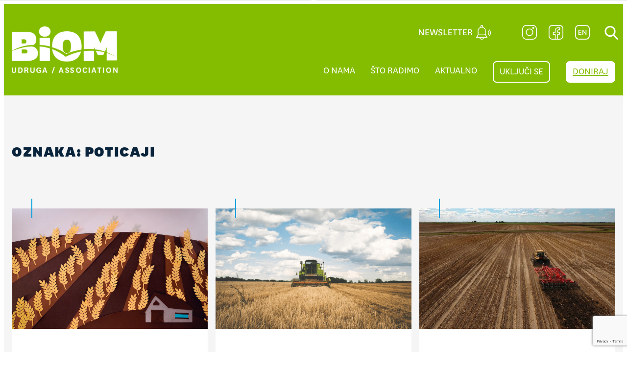

--- FILE ---
content_type: text/html; charset=UTF-8
request_url: https://www.biom.hr/tag/poticaji/
body_size: 210513
content:
<!DOCTYPE html>
<html lang="hr">
<head>
	<meta charset="UTF-8" />
	<meta name="viewport" content="width=device-width, initial-scale=1" />
<meta name='robots' content='max-image-preview:large' />
	<style>img:is([sizes="auto" i], [sizes^="auto," i]) { contain-intrinsic-size: 3000px 1500px }</style>
	<title>poticaji &#8211; Biom</title>
<link rel="alternate" type="application/rss+xml" title="Biom &raquo; Kanal" href="https://www.biom.hr/feed/" />
<link rel="alternate" type="application/rss+xml" title="Biom &raquo; Kanal komentara" href="https://www.biom.hr/comments/feed/" />
<link rel="alternate" type="application/rss+xml" title="Biom &raquo; poticaji Kanal oznaka" href="https://www.biom.hr/tag/poticaji/feed/" />
<script>
window._wpemojiSettings = {"baseUrl":"https:\/\/s.w.org\/images\/core\/emoji\/16.0.1\/72x72\/","ext":".png","svgUrl":"https:\/\/s.w.org\/images\/core\/emoji\/16.0.1\/svg\/","svgExt":".svg","source":{"concatemoji":"https:\/\/www.biom.hr\/wp-includes\/js\/wp-emoji-release.min.js?ver=e1bdcaf9bc8611554fe76a236afe2d11"}};
/*! This file is auto-generated */
!function(s,n){var o,i,e;function c(e){try{var t={supportTests:e,timestamp:(new Date).valueOf()};sessionStorage.setItem(o,JSON.stringify(t))}catch(e){}}function p(e,t,n){e.clearRect(0,0,e.canvas.width,e.canvas.height),e.fillText(t,0,0);var t=new Uint32Array(e.getImageData(0,0,e.canvas.width,e.canvas.height).data),a=(e.clearRect(0,0,e.canvas.width,e.canvas.height),e.fillText(n,0,0),new Uint32Array(e.getImageData(0,0,e.canvas.width,e.canvas.height).data));return t.every(function(e,t){return e===a[t]})}function u(e,t){e.clearRect(0,0,e.canvas.width,e.canvas.height),e.fillText(t,0,0);for(var n=e.getImageData(16,16,1,1),a=0;a<n.data.length;a++)if(0!==n.data[a])return!1;return!0}function f(e,t,n,a){switch(t){case"flag":return n(e,"\ud83c\udff3\ufe0f\u200d\u26a7\ufe0f","\ud83c\udff3\ufe0f\u200b\u26a7\ufe0f")?!1:!n(e,"\ud83c\udde8\ud83c\uddf6","\ud83c\udde8\u200b\ud83c\uddf6")&&!n(e,"\ud83c\udff4\udb40\udc67\udb40\udc62\udb40\udc65\udb40\udc6e\udb40\udc67\udb40\udc7f","\ud83c\udff4\u200b\udb40\udc67\u200b\udb40\udc62\u200b\udb40\udc65\u200b\udb40\udc6e\u200b\udb40\udc67\u200b\udb40\udc7f");case"emoji":return!a(e,"\ud83e\udedf")}return!1}function g(e,t,n,a){var r="undefined"!=typeof WorkerGlobalScope&&self instanceof WorkerGlobalScope?new OffscreenCanvas(300,150):s.createElement("canvas"),o=r.getContext("2d",{willReadFrequently:!0}),i=(o.textBaseline="top",o.font="600 32px Arial",{});return e.forEach(function(e){i[e]=t(o,e,n,a)}),i}function t(e){var t=s.createElement("script");t.src=e,t.defer=!0,s.head.appendChild(t)}"undefined"!=typeof Promise&&(o="wpEmojiSettingsSupports",i=["flag","emoji"],n.supports={everything:!0,everythingExceptFlag:!0},e=new Promise(function(e){s.addEventListener("DOMContentLoaded",e,{once:!0})}),new Promise(function(t){var n=function(){try{var e=JSON.parse(sessionStorage.getItem(o));if("object"==typeof e&&"number"==typeof e.timestamp&&(new Date).valueOf()<e.timestamp+604800&&"object"==typeof e.supportTests)return e.supportTests}catch(e){}return null}();if(!n){if("undefined"!=typeof Worker&&"undefined"!=typeof OffscreenCanvas&&"undefined"!=typeof URL&&URL.createObjectURL&&"undefined"!=typeof Blob)try{var e="postMessage("+g.toString()+"("+[JSON.stringify(i),f.toString(),p.toString(),u.toString()].join(",")+"));",a=new Blob([e],{type:"text/javascript"}),r=new Worker(URL.createObjectURL(a),{name:"wpTestEmojiSupports"});return void(r.onmessage=function(e){c(n=e.data),r.terminate(),t(n)})}catch(e){}c(n=g(i,f,p,u))}t(n)}).then(function(e){for(var t in e)n.supports[t]=e[t],n.supports.everything=n.supports.everything&&n.supports[t],"flag"!==t&&(n.supports.everythingExceptFlag=n.supports.everythingExceptFlag&&n.supports[t]);n.supports.everythingExceptFlag=n.supports.everythingExceptFlag&&!n.supports.flag,n.DOMReady=!1,n.readyCallback=function(){n.DOMReady=!0}}).then(function(){return e}).then(function(){var e;n.supports.everything||(n.readyCallback(),(e=n.source||{}).concatemoji?t(e.concatemoji):e.wpemoji&&e.twemoji&&(t(e.twemoji),t(e.wpemoji)))}))}((window,document),window._wpemojiSettings);
</script>
<style id='wp-block-site-logo-inline-css'>
.wp-block-site-logo{box-sizing:border-box;line-height:0}.wp-block-site-logo a{display:inline-block;line-height:0}.wp-block-site-logo.is-default-size img{height:auto;width:120px}.wp-block-site-logo img{height:auto;max-width:100%}.wp-block-site-logo a,.wp-block-site-logo img{border-radius:inherit}.wp-block-site-logo.aligncenter{margin-left:auto;margin-right:auto;text-align:center}:root :where(.wp-block-site-logo.is-style-rounded){border-radius:9999px}
</style>
<link rel='stylesheet' id='wp-block-image-css' href='https://www.biom.hr/wp-includes/blocks/image/style.min.css?ver=e1bdcaf9bc8611554fe76a236afe2d11' media='all' />
<style id='wp-block-group-inline-css'>
.wp-block-group{box-sizing:border-box}:where(.wp-block-group.wp-block-group-is-layout-constrained){position:relative}
</style>
<style id='wp-block-query-title-inline-css'>
.wp-block-query-title{box-sizing:border-box}
</style>
<style id='wp-block-post-featured-image-inline-css'>
.wp-block-post-featured-image{margin-left:0;margin-right:0}.wp-block-post-featured-image a{display:block;height:100%}.wp-block-post-featured-image :where(img){box-sizing:border-box;height:auto;max-width:100%;vertical-align:bottom;width:100%}.wp-block-post-featured-image.alignfull img,.wp-block-post-featured-image.alignwide img{width:100%}.wp-block-post-featured-image .wp-block-post-featured-image__overlay.has-background-dim{background-color:#000;inset:0;position:absolute}.wp-block-post-featured-image{position:relative}.wp-block-post-featured-image .wp-block-post-featured-image__overlay.has-background-gradient{background-color:initial}.wp-block-post-featured-image .wp-block-post-featured-image__overlay.has-background-dim-0{opacity:0}.wp-block-post-featured-image .wp-block-post-featured-image__overlay.has-background-dim-10{opacity:.1}.wp-block-post-featured-image .wp-block-post-featured-image__overlay.has-background-dim-20{opacity:.2}.wp-block-post-featured-image .wp-block-post-featured-image__overlay.has-background-dim-30{opacity:.3}.wp-block-post-featured-image .wp-block-post-featured-image__overlay.has-background-dim-40{opacity:.4}.wp-block-post-featured-image .wp-block-post-featured-image__overlay.has-background-dim-50{opacity:.5}.wp-block-post-featured-image .wp-block-post-featured-image__overlay.has-background-dim-60{opacity:.6}.wp-block-post-featured-image .wp-block-post-featured-image__overlay.has-background-dim-70{opacity:.7}.wp-block-post-featured-image .wp-block-post-featured-image__overlay.has-background-dim-80{opacity:.8}.wp-block-post-featured-image .wp-block-post-featured-image__overlay.has-background-dim-90{opacity:.9}.wp-block-post-featured-image .wp-block-post-featured-image__overlay.has-background-dim-100{opacity:1}.wp-block-post-featured-image:where(.alignleft,.alignright){width:100%}
</style>
<style id='wp-block-post-title-inline-css'>
.wp-block-post-title{box-sizing:border-box;word-break:break-word}.wp-block-post-title :where(a){display:inline-block;font-family:inherit;font-size:inherit;font-style:inherit;font-weight:inherit;letter-spacing:inherit;line-height:inherit;text-decoration:inherit}
</style>
<style id='wp-block-post-date-inline-css'>
.wp-block-post-date{box-sizing:border-box}
</style>
<style id='wp-block-post-template-inline-css'>
.wp-block-post-template{box-sizing:border-box;list-style:none;margin-bottom:0;margin-top:0;max-width:100%;padding:0}.wp-block-post-template.is-flex-container{display:flex;flex-direction:row;flex-wrap:wrap;gap:1.25em}.wp-block-post-template.is-flex-container>li{margin:0;width:100%}@media (min-width:600px){.wp-block-post-template.is-flex-container.is-flex-container.columns-2>li{width:calc(50% - .625em)}.wp-block-post-template.is-flex-container.is-flex-container.columns-3>li{width:calc(33.33333% - .83333em)}.wp-block-post-template.is-flex-container.is-flex-container.columns-4>li{width:calc(25% - .9375em)}.wp-block-post-template.is-flex-container.is-flex-container.columns-5>li{width:calc(20% - 1em)}.wp-block-post-template.is-flex-container.is-flex-container.columns-6>li{width:calc(16.66667% - 1.04167em)}}@media (max-width:600px){.wp-block-post-template-is-layout-grid.wp-block-post-template-is-layout-grid.wp-block-post-template-is-layout-grid.wp-block-post-template-is-layout-grid{grid-template-columns:1fr}}.wp-block-post-template-is-layout-constrained>li>.alignright,.wp-block-post-template-is-layout-flow>li>.alignright{float:right;margin-inline-end:0;margin-inline-start:2em}.wp-block-post-template-is-layout-constrained>li>.alignleft,.wp-block-post-template-is-layout-flow>li>.alignleft{float:left;margin-inline-end:2em;margin-inline-start:0}.wp-block-post-template-is-layout-constrained>li>.aligncenter,.wp-block-post-template-is-layout-flow>li>.aligncenter{margin-inline-end:auto;margin-inline-start:auto}
</style>
<style id='wp-block-query-pagination-inline-css'>
.wp-block-query-pagination.is-content-justification-space-between>.wp-block-query-pagination-next:last-of-type{margin-inline-start:auto}.wp-block-query-pagination.is-content-justification-space-between>.wp-block-query-pagination-previous:first-child{margin-inline-end:auto}.wp-block-query-pagination .wp-block-query-pagination-previous-arrow{display:inline-block;margin-right:1ch}.wp-block-query-pagination .wp-block-query-pagination-previous-arrow:not(.is-arrow-chevron){transform:scaleX(1)}.wp-block-query-pagination .wp-block-query-pagination-next-arrow{display:inline-block;margin-left:1ch}.wp-block-query-pagination .wp-block-query-pagination-next-arrow:not(.is-arrow-chevron){transform:scaleX(1)}.wp-block-query-pagination.aligncenter{justify-content:center}
</style>
<style id='wp-block-paragraph-inline-css'>
.is-small-text{font-size:.875em}.is-regular-text{font-size:1em}.is-large-text{font-size:2.25em}.is-larger-text{font-size:3em}.has-drop-cap:not(:focus):first-letter{float:left;font-size:8.4em;font-style:normal;font-weight:100;line-height:.68;margin:.05em .1em 0 0;text-transform:uppercase}body.rtl .has-drop-cap:not(:focus):first-letter{float:none;margin-left:.1em}p.has-drop-cap.has-background{overflow:hidden}:root :where(p.has-background){padding:1.25em 2.375em}:where(p.has-text-color:not(.has-link-color)) a{color:inherit}p.has-text-align-left[style*="writing-mode:vertical-lr"],p.has-text-align-right[style*="writing-mode:vertical-rl"]{rotate:180deg}
</style>
<style id='wp-block-spacer-inline-css'>
.wp-block-spacer{clear:both}
</style>
<style id='wp-block-heading-inline-css'>
h1.has-background,h2.has-background,h3.has-background,h4.has-background,h5.has-background,h6.has-background{padding:1.25em 2.375em}h1.has-text-align-left[style*=writing-mode]:where([style*=vertical-lr]),h1.has-text-align-right[style*=writing-mode]:where([style*=vertical-rl]),h2.has-text-align-left[style*=writing-mode]:where([style*=vertical-lr]),h2.has-text-align-right[style*=writing-mode]:where([style*=vertical-rl]),h3.has-text-align-left[style*=writing-mode]:where([style*=vertical-lr]),h3.has-text-align-right[style*=writing-mode]:where([style*=vertical-rl]),h4.has-text-align-left[style*=writing-mode]:where([style*=vertical-lr]),h4.has-text-align-right[style*=writing-mode]:where([style*=vertical-rl]),h5.has-text-align-left[style*=writing-mode]:where([style*=vertical-lr]),h5.has-text-align-right[style*=writing-mode]:where([style*=vertical-rl]),h6.has-text-align-left[style*=writing-mode]:where([style*=vertical-lr]),h6.has-text-align-right[style*=writing-mode]:where([style*=vertical-rl]){rotate:180deg}
</style>
<style id='wp-block-columns-inline-css'>
.wp-block-columns{align-items:normal!important;box-sizing:border-box;display:flex;flex-wrap:wrap!important}@media (min-width:782px){.wp-block-columns{flex-wrap:nowrap!important}}.wp-block-columns.are-vertically-aligned-top{align-items:flex-start}.wp-block-columns.are-vertically-aligned-center{align-items:center}.wp-block-columns.are-vertically-aligned-bottom{align-items:flex-end}@media (max-width:781px){.wp-block-columns:not(.is-not-stacked-on-mobile)>.wp-block-column{flex-basis:100%!important}}@media (min-width:782px){.wp-block-columns:not(.is-not-stacked-on-mobile)>.wp-block-column{flex-basis:0;flex-grow:1}.wp-block-columns:not(.is-not-stacked-on-mobile)>.wp-block-column[style*=flex-basis]{flex-grow:0}}.wp-block-columns.is-not-stacked-on-mobile{flex-wrap:nowrap!important}.wp-block-columns.is-not-stacked-on-mobile>.wp-block-column{flex-basis:0;flex-grow:1}.wp-block-columns.is-not-stacked-on-mobile>.wp-block-column[style*=flex-basis]{flex-grow:0}:where(.wp-block-columns){margin-bottom:1.75em}:where(.wp-block-columns.has-background){padding:1.25em 2.375em}.wp-block-column{flex-grow:1;min-width:0;overflow-wrap:break-word;word-break:break-word}.wp-block-column.is-vertically-aligned-top{align-self:flex-start}.wp-block-column.is-vertically-aligned-center{align-self:center}.wp-block-column.is-vertically-aligned-bottom{align-self:flex-end}.wp-block-column.is-vertically-aligned-stretch{align-self:stretch}.wp-block-column.is-vertically-aligned-bottom,.wp-block-column.is-vertically-aligned-center,.wp-block-column.is-vertically-aligned-top{width:100%}
</style>
<style id='wp-block-button-inline-css'>
.wp-block-button__link{align-content:center;box-sizing:border-box;cursor:pointer;display:inline-block;height:100%;text-align:center;word-break:break-word}.wp-block-button__link.aligncenter{text-align:center}.wp-block-button__link.alignright{text-align:right}:where(.wp-block-button__link){border-radius:9999px;box-shadow:none;padding:calc(.667em + 2px) calc(1.333em + 2px);text-decoration:none}.wp-block-button[style*=text-decoration] .wp-block-button__link{text-decoration:inherit}.wp-block-buttons>.wp-block-button.has-custom-width{max-width:none}.wp-block-buttons>.wp-block-button.has-custom-width .wp-block-button__link{width:100%}.wp-block-buttons>.wp-block-button.has-custom-font-size .wp-block-button__link{font-size:inherit}.wp-block-buttons>.wp-block-button.wp-block-button__width-25{width:calc(25% - var(--wp--style--block-gap, .5em)*.75)}.wp-block-buttons>.wp-block-button.wp-block-button__width-50{width:calc(50% - var(--wp--style--block-gap, .5em)*.5)}.wp-block-buttons>.wp-block-button.wp-block-button__width-75{width:calc(75% - var(--wp--style--block-gap, .5em)*.25)}.wp-block-buttons>.wp-block-button.wp-block-button__width-100{flex-basis:100%;width:100%}.wp-block-buttons.is-vertical>.wp-block-button.wp-block-button__width-25{width:25%}.wp-block-buttons.is-vertical>.wp-block-button.wp-block-button__width-50{width:50%}.wp-block-buttons.is-vertical>.wp-block-button.wp-block-button__width-75{width:75%}.wp-block-button.is-style-squared,.wp-block-button__link.wp-block-button.is-style-squared{border-radius:0}.wp-block-button.no-border-radius,.wp-block-button__link.no-border-radius{border-radius:0!important}:root :where(.wp-block-button .wp-block-button__link.is-style-outline),:root :where(.wp-block-button.is-style-outline>.wp-block-button__link){border:2px solid;padding:.667em 1.333em}:root :where(.wp-block-button .wp-block-button__link.is-style-outline:not(.has-text-color)),:root :where(.wp-block-button.is-style-outline>.wp-block-button__link:not(.has-text-color)){color:currentColor}:root :where(.wp-block-button .wp-block-button__link.is-style-outline:not(.has-background)),:root :where(.wp-block-button.is-style-outline>.wp-block-button__link:not(.has-background)){background-color:initial;background-image:none}
</style>
<style id='wp-block-buttons-inline-css'>
.wp-block-buttons{box-sizing:border-box}.wp-block-buttons.is-vertical{flex-direction:column}.wp-block-buttons.is-vertical>.wp-block-button:last-child{margin-bottom:0}.wp-block-buttons>.wp-block-button{display:inline-block;margin:0}.wp-block-buttons.is-content-justification-left{justify-content:flex-start}.wp-block-buttons.is-content-justification-left.is-vertical{align-items:flex-start}.wp-block-buttons.is-content-justification-center{justify-content:center}.wp-block-buttons.is-content-justification-center.is-vertical{align-items:center}.wp-block-buttons.is-content-justification-right{justify-content:flex-end}.wp-block-buttons.is-content-justification-right.is-vertical{align-items:flex-end}.wp-block-buttons.is-content-justification-space-between{justify-content:space-between}.wp-block-buttons.aligncenter{text-align:center}.wp-block-buttons:not(.is-content-justification-space-between,.is-content-justification-right,.is-content-justification-left,.is-content-justification-center) .wp-block-button.aligncenter{margin-left:auto;margin-right:auto;width:100%}.wp-block-buttons[style*=text-decoration] .wp-block-button,.wp-block-buttons[style*=text-decoration] .wp-block-button__link{text-decoration:inherit}.wp-block-buttons.has-custom-font-size .wp-block-button__link{font-size:inherit}.wp-block-buttons .wp-block-button__link{width:100%}.wp-block-button.aligncenter{text-align:center}
</style>
<style id='boldblocks-svg-block-style-inline-css'>
.wp-block-boldblocks-svg-block{display:flex}.wp-block-boldblocks-svg-block,.wp-block-boldblocks-svg-block *{box-sizing:border-box}.wp-block-boldblocks-svg-block :not(.use-as-button) svg{display:block;height:100%;width:100%}.wp-block-boldblocks-svg-block .is-invert svg{transform:scaleY(-1)}.wp-block-boldblocks-svg-block .is-flip svg{transform:scaleX(-1)}.wp-block-boldblocks-svg-block .is-flip.is-invert svg{transform:scale(-1)}.wp-block-boldblocks-svg-block>.wp-block-boldblocks-svg-block__inner{display:block;line-height:0}.wp-block-boldblocks-svg-block .use-as-button{align-items:center;display:flex;justify-content:center;text-decoration:none}.wp-block-boldblocks-svg-block .use-as-button.icon-right svg{order:1}.wp-block-boldblocks-svg-block .use-as-button.is-edit .button-text{line-height:1}.wp-block-boldblocks-svg-block .use-as-button svg{height:auto!important}.wp-block-boldblocks-svg-block.svg-zindex{position:relative;z-index:var(--svg--zindex)}.wp-block-boldblocks-svg-block .svg-fill-color [fill],.wp-block-boldblocks-svg-block .svg-fill-color [fill] *,.wp-block-boldblocks-svg-block .svg-fill-color svg,.wp-block-boldblocks-svg-block .svg-fill-color svg *{fill:var(--svg--fill-color)!important}.wp-block-boldblocks-svg-block .svg-stroke-color{color:var(--svg--stroke-color)}.wp-block-boldblocks-svg-block .svg-stroke-color [stroke],.wp-block-boldblocks-svg-block .svg-stroke-color [stroke] *,.wp-block-boldblocks-svg-block .svg-stroke-color svg,.wp-block-boldblocks-svg-block .svg-stroke-color svg *{stroke:var(--svg--stroke-color)!important}.wp-block-boldblocks-svg-block .svg-background-color{background:var(--svg--background-color)}.wp-block-boldblocks-svg-block .svg-text-color{color:var(--svg--text-color)}.wp-block-boldblocks-svg-block .use-as-button.svg-svg-width svg{width:var(--svg--svg-width)!important}.wp-block-boldblocks-svg-block .use-as-button.svg-gap{gap:var(--svg--gap)!important}.wp-block-boldblocks-svg-block .svg-shadow{box-shadow:var(--svg--shadow)}

.svg-b-6 > *{--svg--fill-color:#0a243cb3;}.svg-b-6 > *{--svg--width:auto;}.svg-b-6 > *{--svg--height:auto;}
.sm-svg-margin-top{margin-top:var(--svg--margin-top) !important;}.sm-svg-margin-right{margin-right:var(--svg--margin-right) !important;}.sm-svg-margin-bottom{margin-bottom:var(--svg--margin-bottom) !important;}.sm-svg-margin-left{margin-left:var(--svg--margin-left) !important;}@media(min-width:768px){.md-svg-margin-top{margin-top:var(--svg--margin-top) !important;}.md-svg-margin-right{margin-right:var(--svg--margin-right) !important;}.md-svg-margin-bottom{margin-bottom:var(--svg--margin-bottom) !important;}.md-svg-margin-left{margin-left:var(--svg--margin-left) !important;}}@media(min-width:1024px){.lg-svg-margin-top{margin-top:var(--svg--margin-top) !important;}.lg-svg-margin-right{margin-right:var(--svg--margin-right) !important;}.lg-svg-margin-bottom{margin-bottom:var(--svg--margin-bottom) !important;}.lg-svg-margin-left{margin-left:var(--svg--margin-left) !important;}}.sm-svg-justify-alignment{display: flex;justify-content:var(--svg--justify-alignment) !important;}@media(min-width:768px){.md-svg-justify-alignment{display: flex;justify-content:var(--svg--justify-alignment) !important;}}@media(min-width:1024px){.lg-svg-justify-alignment{display: flex;justify-content:var(--svg--justify-alignment) !important;}}.sm-svg-width{width:var(--svg--width) !important;}@media(min-width:768px){.md-svg-width{width:var(--svg--width) !important;}}@media(min-width:1024px){.lg-svg-width{width:var(--svg--width) !important;}}.sm-svg-height{height:var(--svg--height) !important;}@media(min-width:768px){.md-svg-height{height:var(--svg--height) !important;}}@media(min-width:1024px){.lg-svg-height{height:var(--svg--height) !important;}}.sm-svg-padding-top{padding-top:var(--svg--padding-top) !important;}.sm-svg-padding-right{padding-right:var(--svg--padding-right) !important;}.sm-svg-padding-bottom{padding-bottom:var(--svg--padding-bottom) !important;}.sm-svg-padding-left{padding-left:var(--svg--padding-left) !important;}@media(min-width:768px){.md-svg-padding-top{padding-top:var(--svg--padding-top) !important;}.md-svg-padding-right{padding-right:var(--svg--padding-right) !important;}.md-svg-padding-bottom{padding-bottom:var(--svg--padding-bottom) !important;}.md-svg-padding-left{padding-left:var(--svg--padding-left) !important;}}@media(min-width:1024px){.lg-svg-padding-top{padding-top:var(--svg--padding-top) !important;}.lg-svg-padding-right{padding-right:var(--svg--padding-right) !important;}.lg-svg-padding-bottom{padding-bottom:var(--svg--padding-bottom) !important;}.lg-svg-padding-left{padding-left:var(--svg--padding-left) !important;}}.sm-svg-border{border:var(--svg--border) !important;}@media(min-width:768px){.md-svg-border{border:var(--svg--border) !important;}}@media(min-width:1024px){.lg-svg-border{border:var(--svg--border) !important;}}.sm-svg-border-radius{border-radius: var(--svg--border-radius) !important;}@media(min-width:768px){.md-svg-border-radius{border-radius: var(--svg--border-radius) !important;}}@media(min-width:1024px){.lg-svg-border-radius{border-radius: var(--svg--border-radius) !important;}}
</style>
<style id='wp-block-media-text-inline-css'>
.wp-block-media-text{box-sizing:border-box;
  /*!rtl:begin:ignore*/direction:ltr;
  /*!rtl:end:ignore*/display:grid;grid-template-columns:50% 1fr;grid-template-rows:auto}.wp-block-media-text.has-media-on-the-right{grid-template-columns:1fr 50%}.wp-block-media-text.is-vertically-aligned-top>.wp-block-media-text__content,.wp-block-media-text.is-vertically-aligned-top>.wp-block-media-text__media{align-self:start}.wp-block-media-text.is-vertically-aligned-center>.wp-block-media-text__content,.wp-block-media-text.is-vertically-aligned-center>.wp-block-media-text__media,.wp-block-media-text>.wp-block-media-text__content,.wp-block-media-text>.wp-block-media-text__media{align-self:center}.wp-block-media-text.is-vertically-aligned-bottom>.wp-block-media-text__content,.wp-block-media-text.is-vertically-aligned-bottom>.wp-block-media-text__media{align-self:end}.wp-block-media-text>.wp-block-media-text__media{
  /*!rtl:begin:ignore*/grid-column:1;grid-row:1;
  /*!rtl:end:ignore*/margin:0}.wp-block-media-text>.wp-block-media-text__content{direction:ltr;
  /*!rtl:begin:ignore*/grid-column:2;grid-row:1;
  /*!rtl:end:ignore*/padding:0 8%;word-break:break-word}.wp-block-media-text.has-media-on-the-right>.wp-block-media-text__media{
  /*!rtl:begin:ignore*/grid-column:2;grid-row:1
  /*!rtl:end:ignore*/}.wp-block-media-text.has-media-on-the-right>.wp-block-media-text__content{
  /*!rtl:begin:ignore*/grid-column:1;grid-row:1
  /*!rtl:end:ignore*/}.wp-block-media-text__media a{display:block}.wp-block-media-text__media img,.wp-block-media-text__media video{height:auto;max-width:unset;vertical-align:middle;width:100%}.wp-block-media-text.is-image-fill>.wp-block-media-text__media{background-size:cover;height:100%;min-height:250px}.wp-block-media-text.is-image-fill>.wp-block-media-text__media>a{display:block;height:100%}.wp-block-media-text.is-image-fill>.wp-block-media-text__media img{height:1px;margin:-1px;overflow:hidden;padding:0;position:absolute;width:1px;clip:rect(0,0,0,0);border:0}.wp-block-media-text.is-image-fill-element>.wp-block-media-text__media{height:100%;min-height:250px;position:relative}.wp-block-media-text.is-image-fill-element>.wp-block-media-text__media>a{display:block;height:100%}.wp-block-media-text.is-image-fill-element>.wp-block-media-text__media img{height:100%;object-fit:cover;position:absolute;width:100%}@media (max-width:600px){.wp-block-media-text.is-stacked-on-mobile{grid-template-columns:100%!important}.wp-block-media-text.is-stacked-on-mobile>.wp-block-media-text__media{grid-column:1;grid-row:1}.wp-block-media-text.is-stacked-on-mobile>.wp-block-media-text__content{grid-column:1;grid-row:2}}
</style>
<link rel='stylesheet' id='draft-style-css' href='https://www.biom.hr/wp-content/plugins/draft/build/style-index.css?ver=3.0.3' media='all' />
<style id='wp-emoji-styles-inline-css'>

	img.wp-smiley, img.emoji {
		display: inline !important;
		border: none !important;
		box-shadow: none !important;
		height: 1em !important;
		width: 1em !important;
		margin: 0 0.07em !important;
		vertical-align: -0.1em !important;
		background: none !important;
		padding: 0 !important;
	}
</style>
<style id='wp-block-library-inline-css'>
:root{--wp-admin-theme-color:#007cba;--wp-admin-theme-color--rgb:0,124,186;--wp-admin-theme-color-darker-10:#006ba1;--wp-admin-theme-color-darker-10--rgb:0,107,161;--wp-admin-theme-color-darker-20:#005a87;--wp-admin-theme-color-darker-20--rgb:0,90,135;--wp-admin-border-width-focus:2px;--wp-block-synced-color:#7a00df;--wp-block-synced-color--rgb:122,0,223;--wp-bound-block-color:var(--wp-block-synced-color)}@media (min-resolution:192dpi){:root{--wp-admin-border-width-focus:1.5px}}.wp-element-button{cursor:pointer}:root{--wp--preset--font-size--normal:16px;--wp--preset--font-size--huge:42px}:root .has-very-light-gray-background-color{background-color:#eee}:root .has-very-dark-gray-background-color{background-color:#313131}:root .has-very-light-gray-color{color:#eee}:root .has-very-dark-gray-color{color:#313131}:root .has-vivid-green-cyan-to-vivid-cyan-blue-gradient-background{background:linear-gradient(135deg,#00d084,#0693e3)}:root .has-purple-crush-gradient-background{background:linear-gradient(135deg,#34e2e4,#4721fb 50%,#ab1dfe)}:root .has-hazy-dawn-gradient-background{background:linear-gradient(135deg,#faaca8,#dad0ec)}:root .has-subdued-olive-gradient-background{background:linear-gradient(135deg,#fafae1,#67a671)}:root .has-atomic-cream-gradient-background{background:linear-gradient(135deg,#fdd79a,#004a59)}:root .has-nightshade-gradient-background{background:linear-gradient(135deg,#330968,#31cdcf)}:root .has-midnight-gradient-background{background:linear-gradient(135deg,#020381,#2874fc)}.has-regular-font-size{font-size:1em}.has-larger-font-size{font-size:2.625em}.has-normal-font-size{font-size:var(--wp--preset--font-size--normal)}.has-huge-font-size{font-size:var(--wp--preset--font-size--huge)}.has-text-align-center{text-align:center}.has-text-align-left{text-align:left}.has-text-align-right{text-align:right}#end-resizable-editor-section{display:none}.aligncenter{clear:both}.items-justified-left{justify-content:flex-start}.items-justified-center{justify-content:center}.items-justified-right{justify-content:flex-end}.items-justified-space-between{justify-content:space-between}.screen-reader-text{border:0;clip-path:inset(50%);height:1px;margin:-1px;overflow:hidden;padding:0;position:absolute;width:1px;word-wrap:normal!important}.screen-reader-text:focus{background-color:#ddd;clip-path:none;color:#444;display:block;font-size:1em;height:auto;left:5px;line-height:normal;padding:15px 23px 14px;text-decoration:none;top:5px;width:auto;z-index:100000}html :where(.has-border-color){border-style:solid}html :where([style*=border-top-color]){border-top-style:solid}html :where([style*=border-right-color]){border-right-style:solid}html :where([style*=border-bottom-color]){border-bottom-style:solid}html :where([style*=border-left-color]){border-left-style:solid}html :where([style*=border-width]){border-style:solid}html :where([style*=border-top-width]){border-top-style:solid}html :where([style*=border-right-width]){border-right-style:solid}html :where([style*=border-bottom-width]){border-bottom-style:solid}html :where([style*=border-left-width]){border-left-style:solid}html :where(img[class*=wp-image-]){height:auto;max-width:100%}:where(figure){margin:0 0 1em}html :where(.is-position-sticky){--wp-admin--admin-bar--position-offset:var(--wp-admin--admin-bar--height,0px)}@media screen and (max-width:600px){html :where(.is-position-sticky){--wp-admin--admin-bar--position-offset:0px}}
</style>
<style id='global-styles-inline-css'>
:root{--wp--preset--aspect-ratio--square: 1;--wp--preset--aspect-ratio--4-3: 4/3;--wp--preset--aspect-ratio--3-4: 3/4;--wp--preset--aspect-ratio--3-2: 3/2;--wp--preset--aspect-ratio--2-3: 2/3;--wp--preset--aspect-ratio--16-9: 16/9;--wp--preset--aspect-ratio--9-16: 9/16;--wp--preset--color--black: #000000;--wp--preset--color--cyan-bluish-gray: #abb8c3;--wp--preset--color--white: #ffffff;--wp--preset--color--pale-pink: #f78da7;--wp--preset--color--vivid-red: #cf2e2e;--wp--preset--color--luminous-vivid-orange: #ff6900;--wp--preset--color--luminous-vivid-amber: #fcb900;--wp--preset--color--light-green-cyan: #7bdcb5;--wp--preset--color--vivid-green-cyan: #00d084;--wp--preset--color--pale-cyan-blue: #8ed1fc;--wp--preset--color--vivid-cyan-blue: #0693e3;--wp--preset--color--vivid-purple: #9b51e0;--wp--preset--gradient--vivid-cyan-blue-to-vivid-purple: linear-gradient(135deg,rgba(6,147,227,1) 0%,rgb(155,81,224) 100%);--wp--preset--gradient--light-green-cyan-to-vivid-green-cyan: linear-gradient(135deg,rgb(122,220,180) 0%,rgb(0,208,130) 100%);--wp--preset--gradient--luminous-vivid-amber-to-luminous-vivid-orange: linear-gradient(135deg,rgba(252,185,0,1) 0%,rgba(255,105,0,1) 100%);--wp--preset--gradient--luminous-vivid-orange-to-vivid-red: linear-gradient(135deg,rgba(255,105,0,1) 0%,rgb(207,46,46) 100%);--wp--preset--gradient--very-light-gray-to-cyan-bluish-gray: linear-gradient(135deg,rgb(238,238,238) 0%,rgb(169,184,195) 100%);--wp--preset--gradient--cool-to-warm-spectrum: linear-gradient(135deg,rgb(74,234,220) 0%,rgb(151,120,209) 20%,rgb(207,42,186) 40%,rgb(238,44,130) 60%,rgb(251,105,98) 80%,rgb(254,248,76) 100%);--wp--preset--gradient--blush-light-purple: linear-gradient(135deg,rgb(255,206,236) 0%,rgb(152,150,240) 100%);--wp--preset--gradient--blush-bordeaux: linear-gradient(135deg,rgb(254,205,165) 0%,rgb(254,45,45) 50%,rgb(107,0,62) 100%);--wp--preset--gradient--luminous-dusk: linear-gradient(135deg,rgb(255,203,112) 0%,rgb(199,81,192) 50%,rgb(65,88,208) 100%);--wp--preset--gradient--pale-ocean: linear-gradient(135deg,rgb(255,245,203) 0%,rgb(182,227,212) 50%,rgb(51,167,181) 100%);--wp--preset--gradient--electric-grass: linear-gradient(135deg,rgb(202,248,128) 0%,rgb(113,206,126) 100%);--wp--preset--gradient--midnight: linear-gradient(135deg,rgb(2,3,129) 0%,rgb(40,116,252) 100%);--wp--preset--font-size--small: 13px;--wp--preset--font-size--medium: 20px;--wp--preset--font-size--large: 36px;--wp--preset--font-size--x-large: 42px;--wp--preset--font-family--system-font: -apple-system, BlinkMacSystemFont, 'Segoe UI', Roboto, Oxygen-Sans, Ubuntu, Cantarell, 'Helvetica Neue', sans-serif;--wp--preset--font-family--national: National;--wp--preset--spacing--20: 0.44rem;--wp--preset--spacing--30: 0.67rem;--wp--preset--spacing--40: 1rem;--wp--preset--spacing--50: 1.5rem;--wp--preset--spacing--60: 2.25rem;--wp--preset--spacing--70: 3.38rem;--wp--preset--spacing--80: 5.06rem;--wp--preset--shadow--natural: 6px 6px 9px rgba(0, 0, 0, 0.2);--wp--preset--shadow--deep: 12px 12px 50px rgba(0, 0, 0, 0.4);--wp--preset--shadow--sharp: 6px 6px 0px rgba(0, 0, 0, 0.2);--wp--preset--shadow--outlined: 6px 6px 0px -3px rgba(255, 255, 255, 1), 6px 6px rgba(0, 0, 0, 1);--wp--preset--shadow--crisp: 6px 6px 0px rgba(0, 0, 0, 1);}:root { --wp--style--global--content-size: 42rem;--wp--style--global--wide-size: 1400px; }:where(body) { margin: 0; }.wp-site-blocks { padding-top: var(--wp--style--root--padding-top); padding-bottom: var(--wp--style--root--padding-bottom); }.has-global-padding { padding-right: var(--wp--style--root--padding-right); padding-left: var(--wp--style--root--padding-left); }.has-global-padding > .alignfull { margin-right: calc(var(--wp--style--root--padding-right) * -1); margin-left: calc(var(--wp--style--root--padding-left) * -1); }.has-global-padding :where(:not(.alignfull.is-layout-flow) > .has-global-padding:not(.wp-block-block, .alignfull)) { padding-right: 0; padding-left: 0; }.has-global-padding :where(:not(.alignfull.is-layout-flow) > .has-global-padding:not(.wp-block-block, .alignfull)) > .alignfull { margin-left: 0; margin-right: 0; }.wp-site-blocks > .alignleft { float: left; margin-right: 2em; }.wp-site-blocks > .alignright { float: right; margin-left: 2em; }.wp-site-blocks > .aligncenter { justify-content: center; margin-left: auto; margin-right: auto; }:where(.wp-site-blocks) > * { margin-block-start: 0px; margin-block-end: 0; }:where(.wp-site-blocks) > :first-child { margin-block-start: 0; }:where(.wp-site-blocks) > :last-child { margin-block-end: 0; }:root { --wp--style--block-gap: 0px; }:root :where(.is-layout-flow) > :first-child{margin-block-start: 0;}:root :where(.is-layout-flow) > :last-child{margin-block-end: 0;}:root :where(.is-layout-flow) > *{margin-block-start: 0px;margin-block-end: 0;}:root :where(.is-layout-constrained) > :first-child{margin-block-start: 0;}:root :where(.is-layout-constrained) > :last-child{margin-block-end: 0;}:root :where(.is-layout-constrained) > *{margin-block-start: 0px;margin-block-end: 0;}:root :where(.is-layout-flex){gap: 0px;}:root :where(.is-layout-grid){gap: 0px;}.is-layout-flow > .alignleft{float: left;margin-inline-start: 0;margin-inline-end: 2em;}.is-layout-flow > .alignright{float: right;margin-inline-start: 2em;margin-inline-end: 0;}.is-layout-flow > .aligncenter{margin-left: auto !important;margin-right: auto !important;}.is-layout-constrained > .alignleft{float: left;margin-inline-start: 0;margin-inline-end: 2em;}.is-layout-constrained > .alignright{float: right;margin-inline-start: 2em;margin-inline-end: 0;}.is-layout-constrained > .aligncenter{margin-left: auto !important;margin-right: auto !important;}.is-layout-constrained > :where(:not(.alignleft):not(.alignright):not(.alignfull)){max-width: var(--wp--style--global--content-size);margin-left: auto !important;margin-right: auto !important;}.is-layout-constrained > .alignwide{max-width: var(--wp--style--global--wide-size);}body .is-layout-flex{display: flex;}.is-layout-flex{flex-wrap: wrap;align-items: center;}.is-layout-flex > :is(*, div){margin: 0;}body .is-layout-grid{display: grid;}.is-layout-grid > :is(*, div){margin: 0;}body{font-family: var(--wp--preset--font-family--national);--wp--style--root--padding-top: 0px;--wp--style--root--padding-right: 0px;--wp--style--root--padding-bottom: 0px;--wp--style--root--padding-left: 0px;}a:where(:not(.wp-element-button)){color: #84bd00;font-family: var(--wp--preset--font-family--national);text-decoration: none;}:root :where(a:where(:not(.wp-element-button)):hover){color: #dee0e2;}h1, h2, h3, h4, h5, h6{font-family: var(--wp--preset--font-family--national);}:root :where(.wp-element-button, .wp-block-button__link){background-color: #32373c;border-width: 0;color: #fff;font-family: inherit;font-size: inherit;line-height: inherit;padding: calc(0.667em + 2px) calc(1.333em + 2px);text-decoration: none;}:root :where(.wp-element-caption, .wp-block-audio figcaption, .wp-block-embed figcaption, .wp-block-gallery figcaption, .wp-block-image figcaption, .wp-block-table figcaption, .wp-block-video figcaption){font-family: var(--wp--preset--font-family--national);}.has-black-color{color: var(--wp--preset--color--black) !important;}.has-cyan-bluish-gray-color{color: var(--wp--preset--color--cyan-bluish-gray) !important;}.has-white-color{color: var(--wp--preset--color--white) !important;}.has-pale-pink-color{color: var(--wp--preset--color--pale-pink) !important;}.has-vivid-red-color{color: var(--wp--preset--color--vivid-red) !important;}.has-luminous-vivid-orange-color{color: var(--wp--preset--color--luminous-vivid-orange) !important;}.has-luminous-vivid-amber-color{color: var(--wp--preset--color--luminous-vivid-amber) !important;}.has-light-green-cyan-color{color: var(--wp--preset--color--light-green-cyan) !important;}.has-vivid-green-cyan-color{color: var(--wp--preset--color--vivid-green-cyan) !important;}.has-pale-cyan-blue-color{color: var(--wp--preset--color--pale-cyan-blue) !important;}.has-vivid-cyan-blue-color{color: var(--wp--preset--color--vivid-cyan-blue) !important;}.has-vivid-purple-color{color: var(--wp--preset--color--vivid-purple) !important;}.has-black-background-color{background-color: var(--wp--preset--color--black) !important;}.has-cyan-bluish-gray-background-color{background-color: var(--wp--preset--color--cyan-bluish-gray) !important;}.has-white-background-color{background-color: var(--wp--preset--color--white) !important;}.has-pale-pink-background-color{background-color: var(--wp--preset--color--pale-pink) !important;}.has-vivid-red-background-color{background-color: var(--wp--preset--color--vivid-red) !important;}.has-luminous-vivid-orange-background-color{background-color: var(--wp--preset--color--luminous-vivid-orange) !important;}.has-luminous-vivid-amber-background-color{background-color: var(--wp--preset--color--luminous-vivid-amber) !important;}.has-light-green-cyan-background-color{background-color: var(--wp--preset--color--light-green-cyan) !important;}.has-vivid-green-cyan-background-color{background-color: var(--wp--preset--color--vivid-green-cyan) !important;}.has-pale-cyan-blue-background-color{background-color: var(--wp--preset--color--pale-cyan-blue) !important;}.has-vivid-cyan-blue-background-color{background-color: var(--wp--preset--color--vivid-cyan-blue) !important;}.has-vivid-purple-background-color{background-color: var(--wp--preset--color--vivid-purple) !important;}.has-black-border-color{border-color: var(--wp--preset--color--black) !important;}.has-cyan-bluish-gray-border-color{border-color: var(--wp--preset--color--cyan-bluish-gray) !important;}.has-white-border-color{border-color: var(--wp--preset--color--white) !important;}.has-pale-pink-border-color{border-color: var(--wp--preset--color--pale-pink) !important;}.has-vivid-red-border-color{border-color: var(--wp--preset--color--vivid-red) !important;}.has-luminous-vivid-orange-border-color{border-color: var(--wp--preset--color--luminous-vivid-orange) !important;}.has-luminous-vivid-amber-border-color{border-color: var(--wp--preset--color--luminous-vivid-amber) !important;}.has-light-green-cyan-border-color{border-color: var(--wp--preset--color--light-green-cyan) !important;}.has-vivid-green-cyan-border-color{border-color: var(--wp--preset--color--vivid-green-cyan) !important;}.has-pale-cyan-blue-border-color{border-color: var(--wp--preset--color--pale-cyan-blue) !important;}.has-vivid-cyan-blue-border-color{border-color: var(--wp--preset--color--vivid-cyan-blue) !important;}.has-vivid-purple-border-color{border-color: var(--wp--preset--color--vivid-purple) !important;}.has-vivid-cyan-blue-to-vivid-purple-gradient-background{background: var(--wp--preset--gradient--vivid-cyan-blue-to-vivid-purple) !important;}.has-light-green-cyan-to-vivid-green-cyan-gradient-background{background: var(--wp--preset--gradient--light-green-cyan-to-vivid-green-cyan) !important;}.has-luminous-vivid-amber-to-luminous-vivid-orange-gradient-background{background: var(--wp--preset--gradient--luminous-vivid-amber-to-luminous-vivid-orange) !important;}.has-luminous-vivid-orange-to-vivid-red-gradient-background{background: var(--wp--preset--gradient--luminous-vivid-orange-to-vivid-red) !important;}.has-very-light-gray-to-cyan-bluish-gray-gradient-background{background: var(--wp--preset--gradient--very-light-gray-to-cyan-bluish-gray) !important;}.has-cool-to-warm-spectrum-gradient-background{background: var(--wp--preset--gradient--cool-to-warm-spectrum) !important;}.has-blush-light-purple-gradient-background{background: var(--wp--preset--gradient--blush-light-purple) !important;}.has-blush-bordeaux-gradient-background{background: var(--wp--preset--gradient--blush-bordeaux) !important;}.has-luminous-dusk-gradient-background{background: var(--wp--preset--gradient--luminous-dusk) !important;}.has-pale-ocean-gradient-background{background: var(--wp--preset--gradient--pale-ocean) !important;}.has-electric-grass-gradient-background{background: var(--wp--preset--gradient--electric-grass) !important;}.has-midnight-gradient-background{background: var(--wp--preset--gradient--midnight) !important;}.has-small-font-size{font-size: var(--wp--preset--font-size--small) !important;}.has-medium-font-size{font-size: var(--wp--preset--font-size--medium) !important;}.has-large-font-size{font-size: var(--wp--preset--font-size--large) !important;}.has-x-large-font-size{font-size: var(--wp--preset--font-size--x-large) !important;}.has-system-font-font-family{font-family: var(--wp--preset--font-family--system-font) !important;}.has-national-font-family{font-family: var(--wp--preset--font-family--national) !important;}
:root :where(p){font-family: var(--wp--preset--font-family--national);}
:root :where(.wp-block-post-featured-image){margin-top: 0;margin-right: 0px;margin-bottom: 0;margin-left: 0px;padding-top: 0;padding-bottom: 0;}:root :where(.wp-block-post-featured-image img, .wp-block-post-featured-image .block-editor-media-placeholder, .wp-block-post-featured-image .wp-block-post-featured-image__overlay){border-radius: 0px;border-top-width: 0px;border-top-style: none;border-right-width: 0px;border-right-style: none;border-bottom-width: 0px;border-bottom-style: none;border-left-width: 0px;border-left-style: none;}
:root :where(.wp-block-media-text){margin-top: 0;margin-right: var(--wp--preset--spacing--80);margin-bottom: 0;margin-left: var(--wp--preset--spacing--80);padding-top: 0;padding-right: var(--wp--preset--spacing--80);padding-bottom: 0;padding-left: var(--wp--preset--spacing--80);}
</style>
<style id='core-block-supports-inline-css'>
.wp-container-core-group-is-layout-bc8e6f51{justify-content:flex-start;}.wp-container-core-group-is-layout-fc9f69e7{flex-wrap:nowrap;justify-content:flex-start;}.wp-container-core-group-is-layout-c0d519fa{flex-direction:column;align-items:flex-end;}.wp-container-core-group-is-layout-5924e470{flex-wrap:nowrap;justify-content:space-between;}.wp-container-core-group-is-layout-fe9cc265{flex-direction:column;align-items:flex-start;}.wp-container-core-column-is-layout-9bbe97bb > :where(:not(.alignleft):not(.alignright):not(.alignfull)){max-width:3000px;margin-left:auto !important;margin-right:auto !important;}.wp-container-core-column-is-layout-9bbe97bb > .alignwide{max-width:3000px;}.wp-container-core-column-is-layout-9bbe97bb .alignfull{max-width:none;}.wp-elements-d4b9fb8cc119ab4b6e96c6a985c764f0 a:where(:not(.wp-element-button)){color:#001f3d;}.wp-elements-054d03f9e6d289ac85c54e2ceb906011 a:where(:not(.wp-element-button)){color:#001f3d;}.wp-elements-4d7e444184c4fba89516a3159264ff5c a:where(:not(.wp-element-button)){color:#001f3d;}.wp-elements-7c5b4f2be894d72c262f72192dc504d5 a:where(:not(.wp-element-button)){color:#001f3d;}.wp-elements-36e6b687a39c7ff680400897ad3b88b7 a:where(:not(.wp-element-button)){color:#001f3d;}.wp-elements-5662aedb203a1a0d471832c9a763083f a:where(:not(.wp-element-button)){color:#001f3d;}.wp-elements-01b910ad05e36b1bc3c38e912c0dadd8 a:where(:not(.wp-element-button)){color:#001f3d;}.wp-elements-b07dd41a01f18c8b28596d7d315e80e8 a:where(:not(.wp-element-button)){color:#001f3d;}.wp-container-core-column-is-layout-034c2de3 > :where(:not(.alignleft):not(.alignright):not(.alignfull)){max-width:1700px;margin-left:auto !important;margin-right:auto !important;}.wp-container-core-column-is-layout-034c2de3 > .alignwide{max-width:1700px;}.wp-container-core-column-is-layout-034c2de3 .alignfull{max-width:none;}.wp-container-core-columns-is-layout-28f84493{flex-wrap:nowrap;}.wp-elements-07ff881b06dcf3178a8d85e4c5f2ab81 a:where(:not(.wp-element-button)){color:#001f3d;}.wp-elements-4e5a17ef21c6e57aacd8b5e8e91ccc19 a:where(:not(.wp-element-button)){color:#001f3d;}.wp-elements-780b94f659a1f20fe2f2ce5dfa29741e a:where(:not(.wp-element-button)){color:#001f3d;}.wp-elements-b3f65f0baa02ccf1f4decee2d905c758 a:where(:not(.wp-element-button)){color:#001f3d;}.wp-elements-1ac55a7c84bdded3aeeaae1414381559 a:where(:not(.wp-element-button)){color:#001f3d;}.wp-container-core-column-is-layout-1ef645f2 > :where(:not(.alignleft):not(.alignright):not(.alignfull)){max-width:1000px;margin-left:auto !important;margin-right:auto !important;}.wp-container-core-column-is-layout-1ef645f2 > .alignwide{max-width:1000px;}.wp-container-core-column-is-layout-1ef645f2 .alignfull{max-width:none;}.wp-container-core-column-is-layout-1ef645f2 > .alignfull{margin-right:calc(0px * -1);margin-left:calc(0px * -1);}.wp-container-core-column-is-layout-1ef645f2 > *{margin-block-start:0;margin-block-end:0;}.wp-container-core-column-is-layout-1ef645f2 > * + *{margin-block-start:0;margin-block-end:0;}.wp-elements-86bf72e3048c26ad90d90283426c84cb a:where(:not(.wp-element-button)){color:#001f3d;}.wp-elements-e1e9119eb90a9f4ea953019a42e0ff7f a:where(:not(.wp-element-button)){color:#001f3d;}.wp-container-core-column-is-layout-75a41f6d > :where(:not(.alignleft):not(.alignright):not(.alignfull)){max-width:500px;margin-left:auto !important;margin-right:auto !important;}.wp-container-core-column-is-layout-75a41f6d > .alignwide{max-width:500px;}.wp-container-core-column-is-layout-75a41f6d .alignfull{max-width:none;}.wp-container-core-column-is-layout-75a41f6d > .alignfull{margin-right:calc(var(--wp--preset--spacing--50) * -1);margin-left:calc(var(--wp--preset--spacing--50) * -1);}.wp-container-core-column-is-layout-75a41f6d > *{margin-block-start:0;margin-block-end:0;}.wp-container-core-column-is-layout-75a41f6d > * + *{margin-block-start:0;margin-block-end:0;}.wp-elements-872456b2210f348e0990e9195806bde2 a:where(:not(.wp-element-button)){color:var(--wp--preset--color--white);}.wp-elements-a77afa113da08362c0da0cb220d0851e a:where(:not(.wp-element-button)){color:#0a243cb3;}.wp-container-core-group-is-layout-6c531013{flex-wrap:nowrap;}.wp-container-core-group-is-layout-d4543763{gap:0;justify-content:center;align-items:center;}
</style>
<style id='wp-block-template-skip-link-inline-css'>

		.skip-link.screen-reader-text {
			border: 0;
			clip-path: inset(50%);
			height: 1px;
			margin: -1px;
			overflow: hidden;
			padding: 0;
			position: absolute !important;
			width: 1px;
			word-wrap: normal !important;
		}

		.skip-link.screen-reader-text:focus {
			background-color: #eee;
			clip-path: none;
			color: #444;
			display: block;
			font-size: 1em;
			height: auto;
			left: 5px;
			line-height: normal;
			padding: 15px 23px 14px;
			text-decoration: none;
			top: 5px;
			width: auto;
			z-index: 100000;
		}
</style>
<link rel='stylesheet' id='contact-form-7-css' href='https://www.biom.hr/wp-content/plugins/contact-form-7/includes/css/styles.css?ver=6.1.1' media='all' />
<script src="https://www.biom.hr/wp-content/plugins/draft/build/tailwind.cdn.js?ver=3.0.3" id="draft-tailwindcss-js"></script>
<script id="draft-tailwindcss-js-after">
var tailwind = !! tailwind ? tailwind : window.tailwind;

tailwind.config = {
	important: true,
	darkMode: 'selector',
	theme: {
		/* max-width responsive breakpoints */
		screens: {
			lg: { 'max': '1440px' },
			md: { 'max': '1023px' },
			sm: { 'max': '767px' },
		},
		extend: {
			boxShadow: {
				inset: 'inset 0 1px 0 0 rgb(255 255 255 / 20%)',
			},
			colors: {
				'biom-dark-blue': '#0A243C',
				'biom-green': '#84BD00',
				'biom-light-blue': '#009FDF',
				'biom-grey': '#dee0e2',
				'biom-light-grey': '#f5f5f5',
				'biom-dark-grey': '#ededed',
				'biom-dark-blue-70': 'rgba(11, 37, 61, 0.7)',
				'biom-dark-blue-80': 'rgba(11, 37, 61, 0.8)',
				'biom-white': '#FFF'
			},
			fontFamily: {
				'book': ['"National-Book"', 'sans-serif'],
				'black': ['"National-Black"', 'sans-serif'],
				'bold': ['"National-Bold"', 'sans-serif'],
				'semibold': ['"National-Semibold"', 'sans-serif'],
				'sans': ['"National"', 'sans-serif'],
				'light': ['"National-Light"', 'sans-serif'],
				'thin': ['"National-Thin"', 'sans-serif']
			},
			listStyleType: {
				circle: 'circle',
				square: 'square',
			},
			margin: {
                '30': '7.5rem',
            },
			spacing: {
				'22': '5.5rem',
				'30': '7.5rem',
                '135': '33.75rem',
				'110': '27.5rem',
				'140': '35rem',
				'160': '40rem',
				'170': '42.5rem',
				'180': '45rem',
				'290': '72.5rem',
				'350': '87.5rem'
			},
			width: {
				'22': '5.5rem',
				'30': '7.5rem',
                '135': '33.75rem',
				'110': '27.5rem',
				'140': '35rem',
				'160': '40rem',
				'170': '42.5rem',
				'180': '45rem',
				'290': '72.5rem',
				'350': '87.5rem'
            },
			height: {
				'22': '5.5rem',
				'30': '7.5rem',
				'110': '27.5rem',
                '135': '33.75rem',
				'140': '35rem',
				'160': '40rem',
				'170': '42.5rem',
				'180': '45rem',
				'290': '72.5rem',
				'350': '87.5rem'
             }
		},
	},
	corePlugins: {
		preflight: false,
	},
    safelist: [
        'grid-cols-5',
        'overflow-hidden',
        'translate-x-0',
        '-translate-x-full',
        'translate-x-full',
        'opacity-20',
        'opacity-30',
        'opacity-80',
        'opacity-100',
        'before-bg-biom-light-blue',
        'before-bg-biom-grey',
    ],
    variants: {
      extend: {
        display: ['group-hover'],
        visibility: ['group-hover'],
      }
   }
}
</script>
<link rel="https://api.w.org/" href="https://www.biom.hr/wp-json/" /><link rel="alternate" title="JSON" type="application/json" href="https://www.biom.hr/wp-json/wp/v2/tags/222" /><link rel="EditURI" type="application/rsd+xml" title="RSD" href="https://www.biom.hr/xmlrpc.php?rsd" />

<style id="draft-block-editor-inline-css" type="text/tailwindcss">/*
Add Custom CSS here, including Tailwind CSS @apply directives.

Or

Hit Load defaults to load the Draft plugin default styles.
*/

@tailwind base;
@tailwind components;
@tailwind utilities;

@layer base {
@font-face{font-family:National-Black;font-style:normal;font-weight:920;font-display:fallback;src:url('/wp-content/uploads/fonts/National-Black.otf') format('opentype');}
@font-face{font-family:National;font-style:italic;font-weight:930;font-display:fallback;src:url('/wp-content/uploads/fonts/National-BlackItalic.otf') format('opentype');}
@font-face{font-family:National-Bold;font-style:normal;font-weight:800;font-display:fallback;src:url('/wp-content/uploads/fonts/National-Bold.otf') format('opentype');}
@font-face{font-family:National;font-style:italic;font-weight:850;font-display:fallback;src:url('/wp-content/uploads/fonts/National-BoldItalic.otf') format('opentype');}
@font-face{font-family:National-Book;font-style:normal;font-weight:400;font-display:fallback;src:url('/wp-content/uploads/fonts/National-Book.otf') format('opentype');}
@font-face{font-family:National;font-style:italic;font-weight:450;font-display:fallback;src:url('/wp-content/uploads/fonts/National-BookItalic.otf') format('opentype');}
@font-face{font-family:National;font-style:normal;font-weight:900;font-display:fallback;src:url('/wp-content/uploads/fonts/National-Extrabold.otf') format('opentype');}
@font-face{font-family:National;font-style:italic;font-weight:950;font-display:fallback;src:url('/wp-content/uploads/fonts/National-ExtraboldItalic.otf') format('opentype');}
@font-face{font-family:National-Light;font-style:normal;font-weight:460;font-display:fallback;src:url('/wp-content/uploads/fonts/National-Light.otf') format('opentype');}
@font-face{font-family:National;font-style:italic;font-weight:470;font-display:fallback;src:url('/wp-content/uploads/fonts/National-LightItalic.otf') format('opentype');}
@font-face{font-family:National;font-style:normal;font-weight:600;font-display:fallback;src:url('/wp-content/uploads/fonts/National-Medium.otf') format('opentype');}
@font-face{font-family:National;font-style:italic;font-weight:650;font-display:fallback;src:url('/wp-content/uploads/fonts/National-MediumItalic.otf') format('opentype');}
@font-face{font-family:National;font-style:normal;font-weight:500;font-display:fallback;src:url('/wp-content/uploads/fonts/National-Regular.otf') format('opentype');}
@font-face{font-family:National;font-style:italic;font-weight:550;font-display:fallback;src:url('/wp-content/uploads/fonts/National-RegularItalic.otf') format('opentype');}
@font-face{font-family:National-Semibold;font-style:normal;font-weight:700;font-display:fallback;src:url('/wp-content/uploads/fonts/National-Semibold.otf') format('opentype');}
@font-face{font-family:National;font-style:italic;font-weight:750;font-display:fallback;src:url('/wp-content/uploads/fonts/National-SemiboldItalic.otf') format('opentype');}
@font-face{font-family:National-Thin;font-style:normal;font-weight:440;font-display:fallback;src:url('/wp-content/uploads/fonts/National-Thin.otf') format('opentype');}
}

[hidden]{
  display:none !important; /* fix for WP-interactivity data-wp-bind--hidden option for flex, grid, block classes */
}

.block-size-20vh::before {
    block-size: 20vh;
}

/* workaround for: https://github.com/WordPress/gutenberg/issues/44166 */
nav #biom-nav-5 a:where(:not(.wp-element-button)),
nav #biom-nav-2 a:where(:not(.wp-element-button)) {
	color: white;
}
nav #biom-nav-5 a:where(:not(.wp-element-button)):hover,
nav #biom-nav-2 a:where(:not(.wp-element-button)):hover {
	color: rgb(255 255 255 / 0.8) !important;
}

@layer components {
  .before-bg-biom-light-blue {
    @apply before:bg-biom-light-blue
  }
  .before-bg-biom-grey {
    @apply before:bg-biom-grey
  }
}
</style><!-- Google Tag Manager -->
		<script>(function(w,d,s,l,i){w[l]=w[l]||[];w[l].push({'gtm.start':
			new Date().getTime(),event:'gtm.js'});var f=d.getElementsByTagName(s)[0],
			j=d.createElement(s),dl=l!='dataLayer'?'&l='+l:'';j.async=true;j.src=
			'https://www.googletagmanager.com/gtm.js?id='+i+dl;f.parentNode.insertBefore(j,f);
			})(window,document,'script','dataLayerGTM','GTM-N5BQSSD');
		</script>
	<!-- End Google Tag Manager --><!-- Global site tag (gtag.js) - Google Analytics -->
	        <script async src="https://www.googletagmanager.com/gtag/js?id=G-B4PV0QNV38"></script>
        	<script>
	          window.dataLayer = window.dataLayer || [];
        	  function gtag(){dataLayer.push(arguments);}
	          gtag('js', new Date());
        	  gtag('config', 'G-B4PV0QNV38');
	        </script><script type="importmap" id="wp-importmap">
{"imports":{"@wordpress\/interactivity":"https:\/\/www.biom.hr\/wp-includes\/js\/dist\/script-modules\/interactivity\/index.min.js?ver=55aebb6e0a16726baffb"}}
</script>
<script type="module" src="https://www.biom.hr/wp-content/plugins/biom-lang-switcher/build/view.js?ver=2479b8d6b0b26f9f53d6" id="create-block-biom-lang-switcher-view-script-module-js-module"></script>
<script type="module" src="https://www.biom.hr/wp-content/plugins/biom-navigation/build/view.js?ver=ab6b8560e5045c7bb74b" id="create-block-biom-navigation-view-script-module-js-module"></script>
<script type="module" src="https://www.biom.hr/wp-content/plugins/biom-search/build/view.js?ver=82b47d97bad277b1a2bc" id="create-block-biom-search-view-script-module-js-module"></script>
<link rel="modulepreload" href="https://www.biom.hr/wp-includes/js/dist/script-modules/interactivity/index.min.js?ver=55aebb6e0a16726baffb" id="@wordpress/interactivity-js-modulepreload"><style class='wp-fonts-local'>
@font-face{font-family:National;font-style:normal;font-weight:440;font-display:fallback;src:url('http://devel.biom.hr/wp-content/uploads/fonts/National-Thin.otf') format('opentype');}
@font-face{font-family:National;font-style:normal;font-weight:460;font-display:fallback;src:url('http://devel.biom.hr/wp-content/uploads/fonts/National-Light.otf') format('opentype');}
@font-face{font-family:National;font-style:normal;font-weight:500;font-display:fallback;src:url('http://devel.biom.hr/wp-content/uploads/fonts/National-Regular.otf') format('opentype');}
@font-face{font-family:National;font-style:normal;font-weight:600;font-display:fallback;src:url('http://devel.biom.hr/wp-content/uploads/fonts/National-Medium.otf') format('opentype');}
@font-face{font-family:National;font-style:normal;font-weight:700;font-display:fallback;src:url('http://devel.biom.hr/wp-content/uploads/fonts/National-Semibold.otf') format('opentype');}
@font-face{font-family:National;font-style:normal;font-weight:800;font-display:fallback;src:url('http://devel.biom.hr/wp-content/uploads/fonts/National-Bold.otf') format('opentype');}
@font-face{font-family:National;font-style:normal;font-weight:900;font-display:fallback;src:url('http://devel.biom.hr/wp-content/uploads/fonts/National-Extrabold.otf') format('opentype');}
@font-face{font-family:National;font-style:normal;font-weight:920;font-display:fallback;src:url('http://devel.biom.hr/wp-content/uploads/fonts/National-Black.otf') format('opentype');}
@font-face{font-family:National;font-style:italic;font-weight:450;font-display:fallback;src:url('http://devel.biom.hr/wp-content/uploads/fonts/National-BookItalic.otf') format('opentype');}
@font-face{font-family:National;font-style:italic;font-weight:470;font-display:fallback;src:url('http://devel.biom.hr/wp-content/uploads/fonts/National-LightItalic.otf') format('opentype');}
@font-face{font-family:National;font-style:italic;font-weight:550;font-display:fallback;src:url('http://devel.biom.hr/wp-content/uploads/fonts/National-RegularItalic.otf') format('opentype');}
@font-face{font-family:National;font-style:italic;font-weight:650;font-display:fallback;src:url('http://devel.biom.hr/wp-content/uploads/fonts/National-MediumItalic.otf') format('opentype');}
@font-face{font-family:National;font-style:italic;font-weight:750;font-display:fallback;src:url('http://devel.biom.hr/wp-content/uploads/fonts/National-SemiboldItalic.otf') format('opentype');}
@font-face{font-family:National;font-style:italic;font-weight:850;font-display:fallback;src:url('http://devel.biom.hr/wp-content/uploads/fonts/National-BoldItalic.otf') format('opentype');}
@font-face{font-family:National;font-style:italic;font-weight:930;font-display:fallback;src:url('http://devel.biom.hr/wp-content/uploads/fonts/National-BlackItalic.otf') format('opentype');}
@font-face{font-family:National;font-style:italic;font-weight:950;font-display:fallback;src:url('http://devel.biom.hr/wp-content/uploads/fonts/National-ExtraboldItalic.otf') format('opentype');}
@font-face{font-family:National;font-style:normal;font-weight:400;font-display:fallback;src:url('http://devel.biom.hr/wp-content/uploads/fonts/National-Book.otf') format('opentype');}
@font-face{font-family:National;font-style:normal;font-weight:920;font-display:fallback;src:url('https://www.biom.hr/wp-content/uploads/fonts/National-Black.otf') format('opentype');}
@font-face{font-family:National;font-style:italic;font-weight:930;font-display:fallback;src:url('https://www.biom.hr/wp-content/uploads/fonts/National-BlackItalic.otf') format('opentype');}
@font-face{font-family:National;font-style:normal;font-weight:800;font-display:fallback;src:url('https://www.biom.hr/wp-content/uploads/fonts/National-Bold.otf') format('opentype');}
@font-face{font-family:National;font-style:italic;font-weight:850;font-display:fallback;src:url('https://www.biom.hr/wp-content/uploads/fonts/National-BoldItalic.otf') format('opentype');}
@font-face{font-family:National;font-style:normal;font-weight:400;font-display:fallback;src:url('https://www.biom.hr/wp-content/uploads/fonts/National-Book.otf') format('opentype');}
@font-face{font-family:National;font-style:italic;font-weight:450;font-display:fallback;src:url('https://www.biom.hr/wp-content/uploads/fonts/National-BookItalic.otf') format('opentype');}
@font-face{font-family:National;font-style:normal;font-weight:900;font-display:fallback;src:url('https://www.biom.hr/wp-content/uploads/fonts/National-Extrabold.otf') format('opentype');}
@font-face{font-family:National;font-style:italic;font-weight:950;font-display:fallback;src:url('https://www.biom.hr/wp-content/uploads/fonts/National-ExtraboldItalic.otf') format('opentype');}
@font-face{font-family:National;font-style:normal;font-weight:460;font-display:fallback;src:url('https://www.biom.hr/wp-content/uploads/fonts/National-Light.otf') format('opentype');}
@font-face{font-family:National;font-style:italic;font-weight:470;font-display:fallback;src:url('https://www.biom.hr/wp-content/uploads/fonts/National-LightItalic.otf') format('opentype');}
@font-face{font-family:National;font-style:normal;font-weight:600;font-display:fallback;src:url('https://www.biom.hr/wp-content/uploads/fonts/National-Medium.otf') format('opentype');}
@font-face{font-family:National;font-style:italic;font-weight:650;font-display:fallback;src:url('https://www.biom.hr/wp-content/uploads/fonts/National-MediumItalic.otf') format('opentype');}
@font-face{font-family:National;font-style:normal;font-weight:500;font-display:fallback;src:url('https://www.biom.hr/wp-content/uploads/fonts/National-Regular.otf') format('opentype');}
@font-face{font-family:National;font-style:italic;font-weight:550;font-display:fallback;src:url('https://www.biom.hr/wp-content/uploads/fonts/National-RegularItalic.otf') format('opentype');}
@font-face{font-family:National;font-style:normal;font-weight:700;font-display:fallback;src:url('https://www.biom.hr/wp-content/uploads/fonts/National-Semibold.otf') format('opentype');}
@font-face{font-family:National;font-style:italic;font-weight:750;font-display:fallback;src:url('https://www.biom.hr/wp-content/uploads/fonts/National-SemiboldItalic.otf') format('opentype');}
@font-face{font-family:National;font-style:normal;font-weight:440;font-display:fallback;src:url('https://www.biom.hr/wp-content/uploads/fonts/National-Thin.otf') format('opentype');}
</style>
<link rel="icon" href="https://www.biom.hr/wp-content/uploads/2024/09/favicon-220x180.png" sizes="32x32" />
<link rel="icon" href="https://www.biom.hr/wp-content/uploads/2024/09/favicon-220x180.png" sizes="192x192" />
<link rel="apple-touch-icon" href="https://www.biom.hr/wp-content/uploads/2024/09/favicon-220x180.png" />
<meta name="msapplication-TileImage" content="https://www.biom.hr/wp-content/uploads/2024/09/favicon.png" />
</head>

<body class="archive tag tag-poticaji tag-222 wp-custom-logo wp-embed-responsive wp-theme-biom-wp-demo-theme">

<div class="wp-site-blocks"><header class="wp-block-template-part">
<header class="wp-block-group alignfull bg-biom-green text-biom-white font-sans shadow-md is-layout-flow wp-block-group-is-layout-flow" style="padding-top:var(--wp--preset--spacing--30);padding-right:0;padding-bottom:var(--wp--preset--spacing--30);padding-left:0">
<div class="wp-block-group alignwide max-w-7xl mx-auto my-4 flex biom-header is-content-justification-space-between is-nowrap is-layout-flex wp-container-core-group-is-layout-5924e470 wp-block-group-is-layout-flex"><div class="ml-4 sm:w-40 wp-block-site-logo"><a href="https://www.biom.hr/" class="custom-logo-link" rel="home"><img width="216" height="96" src="https://www.biom.hr/wp-content/uploads/2024/09/biom-logo.png" class="custom-logo" alt="Biom" decoding="async" srcset="https://www.biom.hr/wp-content/uploads/2024/09/biom-logo.png 600w, https://www.biom.hr/wp-content/uploads/2024/09/biom-logo-560x250.png 560w" sizes="(max-width: 216px) 100vw, 216px" /></a></div>


<div class="wp-block-group is-vertical is-content-justification-right is-layout-flex wp-container-core-group-is-layout-c0d519fa wp-block-group-is-layout-flex">
<div class="wp-block-group space-x-6 mb-4 lg:visible mr-4 sm:hidden md:hidden is-content-justification-left is-layout-flex wp-container-core-group-is-layout-bc8e6f51 wp-block-group-is-layout-flex">
<figure class="wp-block-image size-large is-resized"><a href="https://www.biom.hr/letece-vijesti/"><img decoding="async" src="/wp-content/themes/biom-wp-theme/assets/img/newsletter-icon.svg" alt="Newsletter" style="width:auto;height:30px"/></a></figure>



<figure class="wp-block-image size-large is-resized"><a href="https://www.instagram.com/udruga.biom/"><img decoding="async" src="/wp-content/themes/biom-wp-demo-theme/assets/img/instagram-icon.svg" alt="Instagram" style="width:30px;height:auto"/></a></figure>



<figure class="wp-block-image size-large is-resized"><a href="https://www.facebook.com/biom.hr"><img decoding="async" src="/wp-content/themes/biom-wp-demo-theme/assets/img/fb-icon.svg" alt="Facebook" style="width:auto;height:30px"/></a></figure>


<div
	class="wp-block-create-block-biom-lang-switcher">
    <a
        href="/en"
        class="wp-block-image size-large is-resized cursor-pointer"
    >
    <img decoding="async" class="w-auto h-[30px]" src="https://www.biom.hr/wp-content/plugins/biom-lang-switcher/img/en-icon.svg" />
    </a>
</div>


<div
    class="wp-block-create-block-biom-search"    data-wp-interactive="biom-search"
    data-wp-context='{"isSearchInputVisible":false}'    data-wp-watch="callbacks.logIsOpen"
>
    <form role="search" method="get" action="https://www.biom.hr/" class="table-cell align-top h-7">
    <input aria-hidden="true" hidden
        id="wp-block-biom-search__input-2"
        class="float-left p-2 inline-block border-0 border-b-2 bg-transparent text-biom-white h-full mr-2 text-lg focus-visible:outline-none focus-visible:outline-0 hidden"
		data-wp-class--hidden="!context.isSearchInputVisible"
        data-wp-bind--hidden="!context.isSearchInputVisible"
        data-wp-bind--aria-hidden="!context.isSearchInputVisible"
        data-wp-on-async--focusout="actions.handleSearchFocusout"
        data-wp-bind--tabindex="state.tabindex"
        type="search" name="s" required />
    <button aria-expanded="false"
        class="float-left pb-1 w-7 h-7 bg-transparent border-0"
        data-wp-on--click="actions.openSearchInput"
        data-wp-on-async--keydown="actions.handleSearchKeydown"
        data-wp-on-async--focusout="actions.handleSearchFocusout"
        data-wp-bind--aria-label="state.ariaLabel"
        data-wp-bind--aria-controls="state.ariaControls"
        data-wp-bind--aria-expanded="context.isSearchInputVisible"
        data-wp-bind--type="state.type"
        
    >
        <img decoding="async" class="w-7 h-7" src="/wp-content/plugins/biom-search/img/search-icon.svg" />
    </button>
    </form>
</div>
</div>



<div class="wp-block-group space-x-4 mr-4 is-content-justification-left is-nowrap is-layout-flex wp-container-core-group-is-layout-fc9f69e7 wp-block-group-is-layout-flex"><nav
	class="wp-block-create-block-biom-navigation"	data-wp-interactive="biom-navigation"
	data-wp-context='{"isMobileOpened":false,"isMobileSubmenuOpened":false,"desktopMenu":[{"id":"biom-nav-0","hidden":false,"label":"O nama","is_url":false,"url":"","has_submenu":true,"submenu_items":[{"id":"biom-nav-sub-0","hidden":false,"label":"Tko smo mi","is_url":true,"url":"https:\/\/www.biom.hr\/o-nama\/tko-smo-mi\/","has_submenu":false,"submenu_items":[]},{"id":"biom-nav-sub-1","hidden":false,"label":"Organizacijski ustroj","is_url":true,"url":"https:\/\/www.biom.hr\/o-nama\/organizacijski-ustroj\/","has_submenu":false,"submenu_items":[]},{"id":"biom-nav-sub-2","hidden":false,"label":"Partnerstva","is_url":true,"url":"https:\/\/www.biom.hr\/partnerstva\/","has_submenu":false,"submenu_items":[]},{"id":"biom-nav-sub-3","hidden":false,"label":"Suradnja s poslovnim sektorom","is_url":true,"url":"https:\/\/www.biom.hr\/suradnja-s-poslovnim-sektorom\/","has_submenu":false,"submenu_items":[]},{"id":"biom-nav-sub-4","hidden":false,"label":"Kontakt","is_url":true,"url":"https:\/\/www.biom.hr\/kontakt\/","has_submenu":false,"submenu_items":[]}]},{"id":"biom-nav-1","hidden":false,"label":"\u0160to radimo","is_url":false,"url":"","has_submenu":true,"submenu_items":[{"id":"biom-nav-sub-0","hidden":false,"label":"Podru\u010dja rada","is_url":true,"url":"https:\/\/www.biom.hr\/podrucje-rada\/","has_submenu":false,"submenu_items":[]},{"id":"biom-nav-sub-1","hidden":false,"label":"Projekti i usluge","is_url":true,"url":"\/projekti\/","has_submenu":false,"submenu_items":[]},{"id":"biom-nav-sub-2","hidden":false,"label":"Publikacije","is_url":true,"url":"https:\/\/www.biom.hr\/publikacije\/","has_submenu":false,"submenu_items":[]},{"id":"biom-nav-sub-3","hidden":false,"label":"Godi\u0161nja izvje\u0161\u0107a","is_url":true,"url":"https:\/\/www.biom.hr\/nas-rad\/godisnja-izvjesca\/","has_submenu":false,"submenu_items":[]}]},{"id":"biom-nav-2","hidden":false,"label":"Aktualno","is_url":false,"url":"","has_submenu":true,"submenu_items":[{"id":"biom-nav-sub-0","hidden":false,"label":"Novosti","is_url":true,"url":"\/category\/vijesti\/","has_submenu":false,"submenu_items":[]},{"id":"biom-nav-sub-1","hidden":false,"label":"Doga\u0111anja","is_url":true,"url":"https:\/\/www.biom.hr\/dogadanja\/","has_submenu":false,"submenu_items":[]},{"id":"biom-nav-sub-2","hidden":false,"label":"Newsletter \/ Lete\u0107e vijesti","is_url":true,"url":"\/letece-vijesti\/","has_submenu":false,"submenu_items":[]}]},{"id":"biom-nav-3","hidden":false,"label":"Uklju\u010di se","is_url":false,"url":"","has_submenu":true,"submenu_items":[{"id":"biom-nav-sub-0","hidden":false,"label":"U\u010dlani se","is_url":true,"url":"\/uclani-se\/","has_submenu":false,"submenu_items":[]},{"id":"biom-nav-sub-1","hidden":false,"label":"Volontiraj","is_url":true,"url":"\/volontiraj\/","has_submenu":false,"submenu_items":[]},{"id":"biom-nav-sub-2","hidden":false,"label":"U\u010di o prirodi","is_url":true,"url":"\/ukljuci-se\/uci-o-prirodi\/","has_submenu":false,"submenu_items":[]},{"id":"biom-nav-sub-3","hidden":false,"label":"Brini za prirodu","is_url":true,"url":"\/brini-za-prirodu\/","has_submenu":false,"submenu_items":[]},{"id":"biom-nav-sub-4","hidden":false,"label":"Prijavi opa\u017eanja","is_url":true,"url":"\/prijavi-opazanja\/","has_submenu":false,"submenu_items":[]}]},{"id":"biom-nav-4","hidden":false,"label":"Doniraj","is_url":true,"url":"https:\/\/doniraj.biom.hr\/","has_submenu":false,"submenu_items":[]}],"mobileMenu":[{"id":"biom-nav-mobile0","hidden":false,"label":"O nama","is_url":false,"url":"","has_submenu":true,"submenu_items":[{"id":"biom-nav-mobilesub-0","hidden":false,"label":"Tko smo mi","is_url":true,"url":"https:\/\/www.biom.hr\/o-nama\/tko-smo-mi\/","has_submenu":false,"submenu_items":[]},{"id":"biom-nav-mobilesub-1","hidden":false,"label":"Organizacijski ustroj","is_url":true,"url":"https:\/\/www.biom.hr\/o-nama\/organizacijski-ustroj\/","has_submenu":false,"submenu_items":[]},{"id":"biom-nav-mobilesub-2","hidden":false,"label":"Partnerstva","is_url":true,"url":"https:\/\/www.biom.hr\/partnerstva\/","has_submenu":false,"submenu_items":[]},{"id":"biom-nav-mobilesub-3","hidden":false,"label":"Suradnja s poslovnim sektorom","is_url":true,"url":"https:\/\/www.biom.hr\/suradnja-s-poslovnim-sektorom\/","has_submenu":false,"submenu_items":[]},{"id":"biom-nav-mobilesub-4","hidden":false,"label":"Kontakt","is_url":true,"url":"https:\/\/www.biom.hr\/kontakt\/","has_submenu":false,"submenu_items":[]}]},{"id":"biom-nav-mobile1","hidden":false,"label":"\u0160to radimo","is_url":false,"url":"","has_submenu":true,"submenu_items":[{"id":"biom-nav-mobilesub-0","hidden":false,"label":"Podru\u010dja rada","is_url":true,"url":"https:\/\/www.biom.hr\/podrucje-rada\/","has_submenu":false,"submenu_items":[]},{"id":"biom-nav-mobilesub-1","hidden":false,"label":"Projekti i usluge","is_url":true,"url":"\/projekti\/","has_submenu":false,"submenu_items":[]},{"id":"biom-nav-mobilesub-2","hidden":false,"label":"Publikacije","is_url":true,"url":"https:\/\/www.biom.hr\/publikacije\/","has_submenu":false,"submenu_items":[]},{"id":"biom-nav-mobilesub-3","hidden":false,"label":"Godi\u0161nja izvje\u0161\u0107a","is_url":true,"url":"https:\/\/www.biom.hr\/nas-rad\/godisnja-izvjesca\/","has_submenu":false,"submenu_items":[]}]},{"id":"biom-nav-mobile2","hidden":false,"label":"Aktualno","is_url":false,"url":"","has_submenu":true,"submenu_items":[{"id":"biom-nav-mobilesub-0","hidden":false,"label":"Novosti","is_url":true,"url":"\/category\/vijesti\/","has_submenu":false,"submenu_items":[]},{"id":"biom-nav-mobilesub-1","hidden":false,"label":"Doga\u0111anja","is_url":true,"url":"https:\/\/www.biom.hr\/dogadanja\/","has_submenu":false,"submenu_items":[]},{"id":"biom-nav-mobilesub-2","hidden":false,"label":"Newsletter \/ Lete\u0107e vijesti","is_url":true,"url":"\/letece-vijesti\/","has_submenu":false,"submenu_items":[]}]},{"id":"biom-nav-mobile3","hidden":false,"label":"Uklju\u010di se","is_url":false,"url":"","has_submenu":true,"submenu_items":[{"id":"biom-nav-mobilesub-0","hidden":false,"label":"U\u010dlani se","is_url":true,"url":"\/uclani-se\/","has_submenu":false,"submenu_items":[]},{"id":"biom-nav-mobilesub-1","hidden":false,"label":"Volontiraj","is_url":true,"url":"\/volontiraj\/","has_submenu":false,"submenu_items":[]},{"id":"biom-nav-mobilesub-2","hidden":false,"label":"U\u010di o prirodi","is_url":true,"url":"\/ukljuci-se\/uci-o-prirodi\/","has_submenu":false,"submenu_items":[]},{"id":"biom-nav-mobilesub-3","hidden":false,"label":"Brini za prirodu","is_url":true,"url":"\/brini-za-prirodu\/","has_submenu":false,"submenu_items":[]},{"id":"biom-nav-mobilesub-4","hidden":false,"label":"Prijavi opa\u017eanja","is_url":true,"url":"\/prijavi-opazanja\/","has_submenu":false,"submenu_items":[]}]},{"id":"biom-nav-mobile4","hidden":false,"label":"Doniraj","is_url":true,"url":"https:\/\/doniraj.biom.hr\/","has_submenu":false,"submenu_items":[]}],"mobileMenuActive":false,"mobileMenuActiveLabel":"","mobileMenuActiveSubmenu":[],"currentlyOpened":-1,"isSearchInputVisible":false}'    data-wp-watch="callbacks.logIsOpen"
>
    <ul class="sm:hidden md:hidden wp-block-navigation__container is-responsive ms-0 m-0 mt-3 items-justified-right uppercase space-x-8 text-xl list-none flex font-sans wp-block-navigation">
        <template
            data-wp-each--items="context.desktopMenu"
            data-wp-each-key="context.items.id"
        >
            <li
                data-wp-bind--id="context.items.id"
                data-wp-on--click="actions.toggleSubmenu"
                class="inline-block cursor-pointer text-biom-white py-1.5 hover:text-biom-white/80 [&#038;:nth-last-child(2)]:text-biom-white [&#038;:nth-last-child(2)]:border-2 [&#038;:nth-last-child(2)]:border-biom-white [&#038;:nth-last-child(2)]:border-solid [&#038;:nth-last-child(2)]:px-3 [&#038;:nth-last-child(2)]:rounded-lg [&#038;:nth-last-child(1)]:text-biom-green [&#038;:nth-last-child(1)]:border-2 [&#038;:nth-last-child(1)]:border-biom-white [&#038;:nth-last-child(1)]:border-solid [&#038;:nth-last-child(1)]:bg-biom-white [&#038;:nth-last-child(1)]:text-biom-green [&#038;:nth-last-child(1)]:px-3 [&#038;:nth-last-child(1)]:rounded-lg ">
                <a 
                    data-wp-bind--hidden="!context.items.is_url"
                    data-wp-text="context.items.label"
                    data-wp-bind--href="context.items.url"
                    class="text-inherit hover:text-inherit">
                </a>
                <span
                    data-wp-bind--hidden="context.items.is_url"
                    class="text-inherit hover:text-inherit"
                    data-wp-text="context.items.label"
                >
                </span>
                <div
                    data-wp-bind--hidden="!context.items.hidden"
                    data-wp-bind--id="context.items.id"
                    data-wp-init="callbacks.changeToFullWidth"
                    class="absolute desktop-submenu shadow-md bg-biom-light-blue block h-14 z-40"
                >
                    <div class="max-w-7xl mx-auto">
                    <ul 
                        class="uppercase pt-3.5 my-0 ms-0 lg:mx-4 space-x-8 text-xl list-none flex items-justified-right font-sans"
                    >
                        <template
                            data-wp-each--subitems="context.items.submenu_items"
                            data-wp-each-key="context.subitems.id"
                        >
                        <li
                            data-wp-on--click="actions.toggleSubsubmenu"
                            data-wp-bind--id="context.subitems.id"
                        >
                            <span
                                data-wp-bind--hidden="context.subitems.is_url"
                                class="text-biom-white hover:text-biom-white/80 place-self-center"
                                data-wp-text="context.subitems.label"
                            >
                            </span>
                            <a
                                data-wp-bind--hidden="!context.subitems.is_url"
                                data-wp-bind--href="context.subitems.url"
                                data-wp-text="context.subitems.label"
                                class="text-biom-white hover:text-biom-white/80"
                            >
                            </a>
                            <div
                                data-wp-bind--hidden="!context.subitems.hidden"
                                data-wp-init="callbacks.changeToFullWidth"
                                class="absolute desktop-subsubmenu shadow-md bg-biom-light-blue block h-14 z-40"
                            >
                                <div class="max-w-7xl mx-auto">
                                    <ul 
                                        class="uppercase pt-3.5 my-0 ms-0 lg:mx-4 space-x-8 text-xl list-none flex items-justified-right font-sans"
                                    >
                                    <template
                                        data-wp-each--subsubitems="context.subitems.submenu_items"
                                        data-wp-each-key="context.subsubitems.id"
                                    >
                                        <li>
                                            <span
                                                data-wp-bind--hidden="context.subsubitems.is_url"
                                                class="text-biom-white hover:text-biom-white/80 place-self-center"
                                                data-wp-text="context.subsubitems.label"
                                            >
                                            </span>
                                            <a
                                                data-wp-bind--hidden="!context.subsubitems.is_url"
                                                data-wp-bind--href="context.subsubitems.url"
                                                data-wp-text="context.subsubitems.label"
                                                class="text-biom-white hover:text-biom-white/80"
                                            >
                                            </a>
                                        </li>
                                    </template>
                                    </ul>
                                </div>
                            </div>
                        </li>
                        </template>
                    </ul>
                    </div>
                </div>
            </li>
        </template>
            <li data-wp-each-child id="biom-nav-0"
                data-wp-bind--id="context.items.id"
                data-wp-on--click="actions.toggleSubmenu"
                class="inline-block cursor-pointer text-biom-white py-1.5 hover:text-biom-white/80 [&#038;:nth-last-child(2)]:text-biom-white [&#038;:nth-last-child(2)]:border-2 [&#038;:nth-last-child(2)]:border-biom-white [&#038;:nth-last-child(2)]:border-solid [&#038;:nth-last-child(2)]:px-3 [&#038;:nth-last-child(2)]:rounded-lg [&#038;:nth-last-child(1)]:text-biom-green [&#038;:nth-last-child(1)]:border-2 [&#038;:nth-last-child(1)]:border-biom-white [&#038;:nth-last-child(1)]:border-solid [&#038;:nth-last-child(1)]:bg-biom-white [&#038;:nth-last-child(1)]:text-biom-green [&#038;:nth-last-child(1)]:px-3 [&#038;:nth-last-child(1)]:rounded-lg ">
                <a hidden href="" 
                    data-wp-bind--hidden="!context.items.is_url"
                    data-wp-text="context.items.label"
                    data-wp-bind--href="context.items.url"
                    class="text-inherit hover:text-inherit">O nama</a>
                <span
                    data-wp-bind--hidden="context.items.is_url"
                    class="text-inherit hover:text-inherit"
                    data-wp-text="context.items.label"
                >O nama</span>
                <div hidden id="biom-nav-0"
                    data-wp-bind--hidden="!context.items.hidden"
                    data-wp-bind--id="context.items.id"
                    data-wp-init="callbacks.changeToFullWidth"
                    class="absolute desktop-submenu shadow-md bg-biom-light-blue block h-14 z-40"
                >
                    <div class="max-w-7xl mx-auto">
                    <ul 
                        class="uppercase pt-3.5 my-0 ms-0 lg:mx-4 space-x-8 text-xl list-none flex items-justified-right font-sans"
                    >
                        <template
                            data-wp-each--subitems="context.items.submenu_items"
                            data-wp-each-key="context.subitems.id"
                        >
                        <li
                            data-wp-on--click="actions.toggleSubsubmenu"
                            data-wp-bind--id="context.subitems.id"
                        >
                            <span
                                data-wp-bind--hidden="context.subitems.is_url"
                                class="text-biom-white hover:text-biom-white/80 place-self-center"
                                data-wp-text="context.subitems.label"
                            >
                            </span>
                            <a
                                data-wp-bind--hidden="!context.subitems.is_url"
                                data-wp-bind--href="context.subitems.url"
                                data-wp-text="context.subitems.label"
                                class="text-biom-white hover:text-biom-white/80"
                            >
                            </a>
                            <div
                                data-wp-bind--hidden="!context.subitems.hidden"
                                data-wp-init="callbacks.changeToFullWidth"
                                class="absolute desktop-subsubmenu shadow-md bg-biom-light-blue block h-14 z-40"
                            >
                                <div class="max-w-7xl mx-auto">
                                    <ul 
                                        class="uppercase pt-3.5 my-0 ms-0 lg:mx-4 space-x-8 text-xl list-none flex items-justified-right font-sans"
                                    >
                                    <template
                                        data-wp-each--subsubitems="context.subitems.submenu_items"
                                        data-wp-each-key="context.subsubitems.id"
                                    >
                                        <li>
                                            <span
                                                data-wp-bind--hidden="context.subsubitems.is_url"
                                                class="text-biom-white hover:text-biom-white/80 place-self-center"
                                                data-wp-text="context.subsubitems.label"
                                            >
                                            </span>
                                            <a
                                                data-wp-bind--hidden="!context.subsubitems.is_url"
                                                data-wp-bind--href="context.subsubitems.url"
                                                data-wp-text="context.subsubitems.label"
                                                class="text-biom-white hover:text-biom-white/80"
                                            >
                                            </a>
                                        </li>
                                    </template>
                                    </ul>
                                </div>
                            </div>
                        </li>
                        </template>
                        <li data-wp-each-child id="biom-nav-sub-0"
                            data-wp-on--click="actions.toggleSubsubmenu"
                            data-wp-bind--id="context.subitems.id"
                        >
                            <span hidden
                                data-wp-bind--hidden="context.subitems.is_url"
                                class="text-biom-white hover:text-biom-white/80 place-self-center"
                                data-wp-text="context.subitems.label"
                            >Tko smo mi</span>
                            <a href="https://www.biom.hr/o-nama/tko-smo-mi/"
                                data-wp-bind--hidden="!context.subitems.is_url"
                                data-wp-bind--href="context.subitems.url"
                                data-wp-text="context.subitems.label"
                                class="text-biom-white hover:text-biom-white/80"
                            >Tko smo mi</a>
                            <div hidden
                                data-wp-bind--hidden="!context.subitems.hidden"
                                data-wp-init="callbacks.changeToFullWidth"
                                class="absolute desktop-subsubmenu shadow-md bg-biom-light-blue block h-14 z-40"
                            >
                                <div class="max-w-7xl mx-auto">
                                    <ul 
                                        class="uppercase pt-3.5 my-0 ms-0 lg:mx-4 space-x-8 text-xl list-none flex items-justified-right font-sans"
                                    >
                                    <template
                                        data-wp-each--subsubitems="context.subitems.submenu_items"
                                        data-wp-each-key="context.subsubitems.id"
                                    >
                                        <li>
                                            <span
                                                data-wp-bind--hidden="context.subsubitems.is_url"
                                                class="text-biom-white hover:text-biom-white/80 place-self-center"
                                                data-wp-text="context.subsubitems.label"
                                            >
                                            </span>
                                            <a
                                                data-wp-bind--hidden="!context.subsubitems.is_url"
                                                data-wp-bind--href="context.subsubitems.url"
                                                data-wp-text="context.subsubitems.label"
                                                class="text-biom-white hover:text-biom-white/80"
                                            >
                                            </a>
                                        </li>
                                    </template>
                                    </ul>
                                </div>
                            </div>
                        </li>
                        
                        <li data-wp-each-child id="biom-nav-sub-1"
                            data-wp-on--click="actions.toggleSubsubmenu"
                            data-wp-bind--id="context.subitems.id"
                        >
                            <span hidden
                                data-wp-bind--hidden="context.subitems.is_url"
                                class="text-biom-white hover:text-biom-white/80 place-self-center"
                                data-wp-text="context.subitems.label"
                            >Organizacijski ustroj</span>
                            <a href="https://www.biom.hr/o-nama/organizacijski-ustroj/"
                                data-wp-bind--hidden="!context.subitems.is_url"
                                data-wp-bind--href="context.subitems.url"
                                data-wp-text="context.subitems.label"
                                class="text-biom-white hover:text-biom-white/80"
                            >Organizacijski ustroj</a>
                            <div hidden
                                data-wp-bind--hidden="!context.subitems.hidden"
                                data-wp-init="callbacks.changeToFullWidth"
                                class="absolute desktop-subsubmenu shadow-md bg-biom-light-blue block h-14 z-40"
                            >
                                <div class="max-w-7xl mx-auto">
                                    <ul 
                                        class="uppercase pt-3.5 my-0 ms-0 lg:mx-4 space-x-8 text-xl list-none flex items-justified-right font-sans"
                                    >
                                    <template
                                        data-wp-each--subsubitems="context.subitems.submenu_items"
                                        data-wp-each-key="context.subsubitems.id"
                                    >
                                        <li>
                                            <span
                                                data-wp-bind--hidden="context.subsubitems.is_url"
                                                class="text-biom-white hover:text-biom-white/80 place-self-center"
                                                data-wp-text="context.subsubitems.label"
                                            >
                                            </span>
                                            <a
                                                data-wp-bind--hidden="!context.subsubitems.is_url"
                                                data-wp-bind--href="context.subsubitems.url"
                                                data-wp-text="context.subsubitems.label"
                                                class="text-biom-white hover:text-biom-white/80"
                                            >
                                            </a>
                                        </li>
                                    </template>
                                    </ul>
                                </div>
                            </div>
                        </li>
                        
                        <li data-wp-each-child id="biom-nav-sub-2"
                            data-wp-on--click="actions.toggleSubsubmenu"
                            data-wp-bind--id="context.subitems.id"
                        >
                            <span hidden
                                data-wp-bind--hidden="context.subitems.is_url"
                                class="text-biom-white hover:text-biom-white/80 place-self-center"
                                data-wp-text="context.subitems.label"
                            >Partnerstva</span>
                            <a href="https://www.biom.hr/partnerstva/"
                                data-wp-bind--hidden="!context.subitems.is_url"
                                data-wp-bind--href="context.subitems.url"
                                data-wp-text="context.subitems.label"
                                class="text-biom-white hover:text-biom-white/80"
                            >Partnerstva</a>
                            <div hidden
                                data-wp-bind--hidden="!context.subitems.hidden"
                                data-wp-init="callbacks.changeToFullWidth"
                                class="absolute desktop-subsubmenu shadow-md bg-biom-light-blue block h-14 z-40"
                            >
                                <div class="max-w-7xl mx-auto">
                                    <ul 
                                        class="uppercase pt-3.5 my-0 ms-0 lg:mx-4 space-x-8 text-xl list-none flex items-justified-right font-sans"
                                    >
                                    <template
                                        data-wp-each--subsubitems="context.subitems.submenu_items"
                                        data-wp-each-key="context.subsubitems.id"
                                    >
                                        <li>
                                            <span
                                                data-wp-bind--hidden="context.subsubitems.is_url"
                                                class="text-biom-white hover:text-biom-white/80 place-self-center"
                                                data-wp-text="context.subsubitems.label"
                                            >
                                            </span>
                                            <a
                                                data-wp-bind--hidden="!context.subsubitems.is_url"
                                                data-wp-bind--href="context.subsubitems.url"
                                                data-wp-text="context.subsubitems.label"
                                                class="text-biom-white hover:text-biom-white/80"
                                            >
                                            </a>
                                        </li>
                                    </template>
                                    </ul>
                                </div>
                            </div>
                        </li>
                        
                        <li data-wp-each-child id="biom-nav-sub-3"
                            data-wp-on--click="actions.toggleSubsubmenu"
                            data-wp-bind--id="context.subitems.id"
                        >
                            <span hidden
                                data-wp-bind--hidden="context.subitems.is_url"
                                class="text-biom-white hover:text-biom-white/80 place-self-center"
                                data-wp-text="context.subitems.label"
                            >Suradnja s poslovnim sektorom</span>
                            <a href="https://www.biom.hr/suradnja-s-poslovnim-sektorom/"
                                data-wp-bind--hidden="!context.subitems.is_url"
                                data-wp-bind--href="context.subitems.url"
                                data-wp-text="context.subitems.label"
                                class="text-biom-white hover:text-biom-white/80"
                            >Suradnja s poslovnim sektorom</a>
                            <div hidden
                                data-wp-bind--hidden="!context.subitems.hidden"
                                data-wp-init="callbacks.changeToFullWidth"
                                class="absolute desktop-subsubmenu shadow-md bg-biom-light-blue block h-14 z-40"
                            >
                                <div class="max-w-7xl mx-auto">
                                    <ul 
                                        class="uppercase pt-3.5 my-0 ms-0 lg:mx-4 space-x-8 text-xl list-none flex items-justified-right font-sans"
                                    >
                                    <template
                                        data-wp-each--subsubitems="context.subitems.submenu_items"
                                        data-wp-each-key="context.subsubitems.id"
                                    >
                                        <li>
                                            <span
                                                data-wp-bind--hidden="context.subsubitems.is_url"
                                                class="text-biom-white hover:text-biom-white/80 place-self-center"
                                                data-wp-text="context.subsubitems.label"
                                            >
                                            </span>
                                            <a
                                                data-wp-bind--hidden="!context.subsubitems.is_url"
                                                data-wp-bind--href="context.subsubitems.url"
                                                data-wp-text="context.subsubitems.label"
                                                class="text-biom-white hover:text-biom-white/80"
                                            >
                                            </a>
                                        </li>
                                    </template>
                                    </ul>
                                </div>
                            </div>
                        </li>
                        
                        <li data-wp-each-child id="biom-nav-sub-4"
                            data-wp-on--click="actions.toggleSubsubmenu"
                            data-wp-bind--id="context.subitems.id"
                        >
                            <span hidden
                                data-wp-bind--hidden="context.subitems.is_url"
                                class="text-biom-white hover:text-biom-white/80 place-self-center"
                                data-wp-text="context.subitems.label"
                            >Kontakt</span>
                            <a href="https://www.biom.hr/kontakt/"
                                data-wp-bind--hidden="!context.subitems.is_url"
                                data-wp-bind--href="context.subitems.url"
                                data-wp-text="context.subitems.label"
                                class="text-biom-white hover:text-biom-white/80"
                            >Kontakt</a>
                            <div hidden
                                data-wp-bind--hidden="!context.subitems.hidden"
                                data-wp-init="callbacks.changeToFullWidth"
                                class="absolute desktop-subsubmenu shadow-md bg-biom-light-blue block h-14 z-40"
                            >
                                <div class="max-w-7xl mx-auto">
                                    <ul 
                                        class="uppercase pt-3.5 my-0 ms-0 lg:mx-4 space-x-8 text-xl list-none flex items-justified-right font-sans"
                                    >
                                    <template
                                        data-wp-each--subsubitems="context.subitems.submenu_items"
                                        data-wp-each-key="context.subsubitems.id"
                                    >
                                        <li>
                                            <span
                                                data-wp-bind--hidden="context.subsubitems.is_url"
                                                class="text-biom-white hover:text-biom-white/80 place-self-center"
                                                data-wp-text="context.subsubitems.label"
                                            >
                                            </span>
                                            <a
                                                data-wp-bind--hidden="!context.subsubitems.is_url"
                                                data-wp-bind--href="context.subsubitems.url"
                                                data-wp-text="context.subsubitems.label"
                                                class="text-biom-white hover:text-biom-white/80"
                                            >
                                            </a>
                                        </li>
                                    </template>
                                    </ul>
                                </div>
                            </div>
                        </li>
                        
                    </ul>
                    </div>
                </div>
            </li>
        
            <li data-wp-each-child id="biom-nav-1"
                data-wp-bind--id="context.items.id"
                data-wp-on--click="actions.toggleSubmenu"
                class="inline-block cursor-pointer text-biom-white py-1.5 hover:text-biom-white/80 [&#038;:nth-last-child(2)]:text-biom-white [&#038;:nth-last-child(2)]:border-2 [&#038;:nth-last-child(2)]:border-biom-white [&#038;:nth-last-child(2)]:border-solid [&#038;:nth-last-child(2)]:px-3 [&#038;:nth-last-child(2)]:rounded-lg [&#038;:nth-last-child(1)]:text-biom-green [&#038;:nth-last-child(1)]:border-2 [&#038;:nth-last-child(1)]:border-biom-white [&#038;:nth-last-child(1)]:border-solid [&#038;:nth-last-child(1)]:bg-biom-white [&#038;:nth-last-child(1)]:text-biom-green [&#038;:nth-last-child(1)]:px-3 [&#038;:nth-last-child(1)]:rounded-lg ">
                <a hidden href="" 
                    data-wp-bind--hidden="!context.items.is_url"
                    data-wp-text="context.items.label"
                    data-wp-bind--href="context.items.url"
                    class="text-inherit hover:text-inherit">Što radimo</a>
                <span
                    data-wp-bind--hidden="context.items.is_url"
                    class="text-inherit hover:text-inherit"
                    data-wp-text="context.items.label"
                >Što radimo</span>
                <div hidden id="biom-nav-1"
                    data-wp-bind--hidden="!context.items.hidden"
                    data-wp-bind--id="context.items.id"
                    data-wp-init="callbacks.changeToFullWidth"
                    class="absolute desktop-submenu shadow-md bg-biom-light-blue block h-14 z-40"
                >
                    <div class="max-w-7xl mx-auto">
                    <ul 
                        class="uppercase pt-3.5 my-0 ms-0 lg:mx-4 space-x-8 text-xl list-none flex items-justified-right font-sans"
                    >
                        <template
                            data-wp-each--subitems="context.items.submenu_items"
                            data-wp-each-key="context.subitems.id"
                        >
                        <li
                            data-wp-on--click="actions.toggleSubsubmenu"
                            data-wp-bind--id="context.subitems.id"
                        >
                            <span
                                data-wp-bind--hidden="context.subitems.is_url"
                                class="text-biom-white hover:text-biom-white/80 place-self-center"
                                data-wp-text="context.subitems.label"
                            >
                            </span>
                            <a
                                data-wp-bind--hidden="!context.subitems.is_url"
                                data-wp-bind--href="context.subitems.url"
                                data-wp-text="context.subitems.label"
                                class="text-biom-white hover:text-biom-white/80"
                            >
                            </a>
                            <div
                                data-wp-bind--hidden="!context.subitems.hidden"
                                data-wp-init="callbacks.changeToFullWidth"
                                class="absolute desktop-subsubmenu shadow-md bg-biom-light-blue block h-14 z-40"
                            >
                                <div class="max-w-7xl mx-auto">
                                    <ul 
                                        class="uppercase pt-3.5 my-0 ms-0 lg:mx-4 space-x-8 text-xl list-none flex items-justified-right font-sans"
                                    >
                                    <template
                                        data-wp-each--subsubitems="context.subitems.submenu_items"
                                        data-wp-each-key="context.subsubitems.id"
                                    >
                                        <li>
                                            <span
                                                data-wp-bind--hidden="context.subsubitems.is_url"
                                                class="text-biom-white hover:text-biom-white/80 place-self-center"
                                                data-wp-text="context.subsubitems.label"
                                            >
                                            </span>
                                            <a
                                                data-wp-bind--hidden="!context.subsubitems.is_url"
                                                data-wp-bind--href="context.subsubitems.url"
                                                data-wp-text="context.subsubitems.label"
                                                class="text-biom-white hover:text-biom-white/80"
                                            >
                                            </a>
                                        </li>
                                    </template>
                                    </ul>
                                </div>
                            </div>
                        </li>
                        </template>
                        <li data-wp-each-child id="biom-nav-sub-0"
                            data-wp-on--click="actions.toggleSubsubmenu"
                            data-wp-bind--id="context.subitems.id"
                        >
                            <span hidden
                                data-wp-bind--hidden="context.subitems.is_url"
                                class="text-biom-white hover:text-biom-white/80 place-self-center"
                                data-wp-text="context.subitems.label"
                            >Područja rada</span>
                            <a href="https://www.biom.hr/podrucje-rada/"
                                data-wp-bind--hidden="!context.subitems.is_url"
                                data-wp-bind--href="context.subitems.url"
                                data-wp-text="context.subitems.label"
                                class="text-biom-white hover:text-biom-white/80"
                            >Područja rada</a>
                            <div hidden
                                data-wp-bind--hidden="!context.subitems.hidden"
                                data-wp-init="callbacks.changeToFullWidth"
                                class="absolute desktop-subsubmenu shadow-md bg-biom-light-blue block h-14 z-40"
                            >
                                <div class="max-w-7xl mx-auto">
                                    <ul 
                                        class="uppercase pt-3.5 my-0 ms-0 lg:mx-4 space-x-8 text-xl list-none flex items-justified-right font-sans"
                                    >
                                    <template
                                        data-wp-each--subsubitems="context.subitems.submenu_items"
                                        data-wp-each-key="context.subsubitems.id"
                                    >
                                        <li>
                                            <span
                                                data-wp-bind--hidden="context.subsubitems.is_url"
                                                class="text-biom-white hover:text-biom-white/80 place-self-center"
                                                data-wp-text="context.subsubitems.label"
                                            >
                                            </span>
                                            <a
                                                data-wp-bind--hidden="!context.subsubitems.is_url"
                                                data-wp-bind--href="context.subsubitems.url"
                                                data-wp-text="context.subsubitems.label"
                                                class="text-biom-white hover:text-biom-white/80"
                                            >
                                            </a>
                                        </li>
                                    </template>
                                    </ul>
                                </div>
                            </div>
                        </li>
                        
                        <li data-wp-each-child id="biom-nav-sub-1"
                            data-wp-on--click="actions.toggleSubsubmenu"
                            data-wp-bind--id="context.subitems.id"
                        >
                            <span hidden
                                data-wp-bind--hidden="context.subitems.is_url"
                                class="text-biom-white hover:text-biom-white/80 place-self-center"
                                data-wp-text="context.subitems.label"
                            >Projekti i usluge</span>
                            <a href="/projekti/"
                                data-wp-bind--hidden="!context.subitems.is_url"
                                data-wp-bind--href="context.subitems.url"
                                data-wp-text="context.subitems.label"
                                class="text-biom-white hover:text-biom-white/80"
                            >Projekti i usluge</a>
                            <div hidden
                                data-wp-bind--hidden="!context.subitems.hidden"
                                data-wp-init="callbacks.changeToFullWidth"
                                class="absolute desktop-subsubmenu shadow-md bg-biom-light-blue block h-14 z-40"
                            >
                                <div class="max-w-7xl mx-auto">
                                    <ul 
                                        class="uppercase pt-3.5 my-0 ms-0 lg:mx-4 space-x-8 text-xl list-none flex items-justified-right font-sans"
                                    >
                                    <template
                                        data-wp-each--subsubitems="context.subitems.submenu_items"
                                        data-wp-each-key="context.subsubitems.id"
                                    >
                                        <li>
                                            <span
                                                data-wp-bind--hidden="context.subsubitems.is_url"
                                                class="text-biom-white hover:text-biom-white/80 place-self-center"
                                                data-wp-text="context.subsubitems.label"
                                            >
                                            </span>
                                            <a
                                                data-wp-bind--hidden="!context.subsubitems.is_url"
                                                data-wp-bind--href="context.subsubitems.url"
                                                data-wp-text="context.subsubitems.label"
                                                class="text-biom-white hover:text-biom-white/80"
                                            >
                                            </a>
                                        </li>
                                    </template>
                                    </ul>
                                </div>
                            </div>
                        </li>
                        
                        <li data-wp-each-child id="biom-nav-sub-2"
                            data-wp-on--click="actions.toggleSubsubmenu"
                            data-wp-bind--id="context.subitems.id"
                        >
                            <span hidden
                                data-wp-bind--hidden="context.subitems.is_url"
                                class="text-biom-white hover:text-biom-white/80 place-self-center"
                                data-wp-text="context.subitems.label"
                            >Publikacije</span>
                            <a href="https://www.biom.hr/publikacije/"
                                data-wp-bind--hidden="!context.subitems.is_url"
                                data-wp-bind--href="context.subitems.url"
                                data-wp-text="context.subitems.label"
                                class="text-biom-white hover:text-biom-white/80"
                            >Publikacije</a>
                            <div hidden
                                data-wp-bind--hidden="!context.subitems.hidden"
                                data-wp-init="callbacks.changeToFullWidth"
                                class="absolute desktop-subsubmenu shadow-md bg-biom-light-blue block h-14 z-40"
                            >
                                <div class="max-w-7xl mx-auto">
                                    <ul 
                                        class="uppercase pt-3.5 my-0 ms-0 lg:mx-4 space-x-8 text-xl list-none flex items-justified-right font-sans"
                                    >
                                    <template
                                        data-wp-each--subsubitems="context.subitems.submenu_items"
                                        data-wp-each-key="context.subsubitems.id"
                                    >
                                        <li>
                                            <span
                                                data-wp-bind--hidden="context.subsubitems.is_url"
                                                class="text-biom-white hover:text-biom-white/80 place-self-center"
                                                data-wp-text="context.subsubitems.label"
                                            >
                                            </span>
                                            <a
                                                data-wp-bind--hidden="!context.subsubitems.is_url"
                                                data-wp-bind--href="context.subsubitems.url"
                                                data-wp-text="context.subsubitems.label"
                                                class="text-biom-white hover:text-biom-white/80"
                                            >
                                            </a>
                                        </li>
                                    </template>
                                    </ul>
                                </div>
                            </div>
                        </li>
                        
                        <li data-wp-each-child id="biom-nav-sub-3"
                            data-wp-on--click="actions.toggleSubsubmenu"
                            data-wp-bind--id="context.subitems.id"
                        >
                            <span hidden
                                data-wp-bind--hidden="context.subitems.is_url"
                                class="text-biom-white hover:text-biom-white/80 place-self-center"
                                data-wp-text="context.subitems.label"
                            >Godišnja izvješća</span>
                            <a href="https://www.biom.hr/nas-rad/godisnja-izvjesca/"
                                data-wp-bind--hidden="!context.subitems.is_url"
                                data-wp-bind--href="context.subitems.url"
                                data-wp-text="context.subitems.label"
                                class="text-biom-white hover:text-biom-white/80"
                            >Godišnja izvješća</a>
                            <div hidden
                                data-wp-bind--hidden="!context.subitems.hidden"
                                data-wp-init="callbacks.changeToFullWidth"
                                class="absolute desktop-subsubmenu shadow-md bg-biom-light-blue block h-14 z-40"
                            >
                                <div class="max-w-7xl mx-auto">
                                    <ul 
                                        class="uppercase pt-3.5 my-0 ms-0 lg:mx-4 space-x-8 text-xl list-none flex items-justified-right font-sans"
                                    >
                                    <template
                                        data-wp-each--subsubitems="context.subitems.submenu_items"
                                        data-wp-each-key="context.subsubitems.id"
                                    >
                                        <li>
                                            <span
                                                data-wp-bind--hidden="context.subsubitems.is_url"
                                                class="text-biom-white hover:text-biom-white/80 place-self-center"
                                                data-wp-text="context.subsubitems.label"
                                            >
                                            </span>
                                            <a
                                                data-wp-bind--hidden="!context.subsubitems.is_url"
                                                data-wp-bind--href="context.subsubitems.url"
                                                data-wp-text="context.subsubitems.label"
                                                class="text-biom-white hover:text-biom-white/80"
                                            >
                                            </a>
                                        </li>
                                    </template>
                                    </ul>
                                </div>
                            </div>
                        </li>
                        
                    </ul>
                    </div>
                </div>
            </li>
        
            <li data-wp-each-child id="biom-nav-2"
                data-wp-bind--id="context.items.id"
                data-wp-on--click="actions.toggleSubmenu"
                class="inline-block cursor-pointer text-biom-white py-1.5 hover:text-biom-white/80 [&#038;:nth-last-child(2)]:text-biom-white [&#038;:nth-last-child(2)]:border-2 [&#038;:nth-last-child(2)]:border-biom-white [&#038;:nth-last-child(2)]:border-solid [&#038;:nth-last-child(2)]:px-3 [&#038;:nth-last-child(2)]:rounded-lg [&#038;:nth-last-child(1)]:text-biom-green [&#038;:nth-last-child(1)]:border-2 [&#038;:nth-last-child(1)]:border-biom-white [&#038;:nth-last-child(1)]:border-solid [&#038;:nth-last-child(1)]:bg-biom-white [&#038;:nth-last-child(1)]:text-biom-green [&#038;:nth-last-child(1)]:px-3 [&#038;:nth-last-child(1)]:rounded-lg ">
                <a hidden href="" 
                    data-wp-bind--hidden="!context.items.is_url"
                    data-wp-text="context.items.label"
                    data-wp-bind--href="context.items.url"
                    class="text-inherit hover:text-inherit">Aktualno</a>
                <span
                    data-wp-bind--hidden="context.items.is_url"
                    class="text-inherit hover:text-inherit"
                    data-wp-text="context.items.label"
                >Aktualno</span>
                <div hidden id="biom-nav-2"
                    data-wp-bind--hidden="!context.items.hidden"
                    data-wp-bind--id="context.items.id"
                    data-wp-init="callbacks.changeToFullWidth"
                    class="absolute desktop-submenu shadow-md bg-biom-light-blue block h-14 z-40"
                >
                    <div class="max-w-7xl mx-auto">
                    <ul 
                        class="uppercase pt-3.5 my-0 ms-0 lg:mx-4 space-x-8 text-xl list-none flex items-justified-right font-sans"
                    >
                        <template
                            data-wp-each--subitems="context.items.submenu_items"
                            data-wp-each-key="context.subitems.id"
                        >
                        <li
                            data-wp-on--click="actions.toggleSubsubmenu"
                            data-wp-bind--id="context.subitems.id"
                        >
                            <span
                                data-wp-bind--hidden="context.subitems.is_url"
                                class="text-biom-white hover:text-biom-white/80 place-self-center"
                                data-wp-text="context.subitems.label"
                            >
                            </span>
                            <a
                                data-wp-bind--hidden="!context.subitems.is_url"
                                data-wp-bind--href="context.subitems.url"
                                data-wp-text="context.subitems.label"
                                class="text-biom-white hover:text-biom-white/80"
                            >
                            </a>
                            <div
                                data-wp-bind--hidden="!context.subitems.hidden"
                                data-wp-init="callbacks.changeToFullWidth"
                                class="absolute desktop-subsubmenu shadow-md bg-biom-light-blue block h-14 z-40"
                            >
                                <div class="max-w-7xl mx-auto">
                                    <ul 
                                        class="uppercase pt-3.5 my-0 ms-0 lg:mx-4 space-x-8 text-xl list-none flex items-justified-right font-sans"
                                    >
                                    <template
                                        data-wp-each--subsubitems="context.subitems.submenu_items"
                                        data-wp-each-key="context.subsubitems.id"
                                    >
                                        <li>
                                            <span
                                                data-wp-bind--hidden="context.subsubitems.is_url"
                                                class="text-biom-white hover:text-biom-white/80 place-self-center"
                                                data-wp-text="context.subsubitems.label"
                                            >
                                            </span>
                                            <a
                                                data-wp-bind--hidden="!context.subsubitems.is_url"
                                                data-wp-bind--href="context.subsubitems.url"
                                                data-wp-text="context.subsubitems.label"
                                                class="text-biom-white hover:text-biom-white/80"
                                            >
                                            </a>
                                        </li>
                                    </template>
                                    </ul>
                                </div>
                            </div>
                        </li>
                        </template>
                        <li data-wp-each-child id="biom-nav-sub-0"
                            data-wp-on--click="actions.toggleSubsubmenu"
                            data-wp-bind--id="context.subitems.id"
                        >
                            <span hidden
                                data-wp-bind--hidden="context.subitems.is_url"
                                class="text-biom-white hover:text-biom-white/80 place-self-center"
                                data-wp-text="context.subitems.label"
                            >Novosti</span>
                            <a href="/category/vijesti/"
                                data-wp-bind--hidden="!context.subitems.is_url"
                                data-wp-bind--href="context.subitems.url"
                                data-wp-text="context.subitems.label"
                                class="text-biom-white hover:text-biom-white/80"
                            >Novosti</a>
                            <div hidden
                                data-wp-bind--hidden="!context.subitems.hidden"
                                data-wp-init="callbacks.changeToFullWidth"
                                class="absolute desktop-subsubmenu shadow-md bg-biom-light-blue block h-14 z-40"
                            >
                                <div class="max-w-7xl mx-auto">
                                    <ul 
                                        class="uppercase pt-3.5 my-0 ms-0 lg:mx-4 space-x-8 text-xl list-none flex items-justified-right font-sans"
                                    >
                                    <template
                                        data-wp-each--subsubitems="context.subitems.submenu_items"
                                        data-wp-each-key="context.subsubitems.id"
                                    >
                                        <li>
                                            <span
                                                data-wp-bind--hidden="context.subsubitems.is_url"
                                                class="text-biom-white hover:text-biom-white/80 place-self-center"
                                                data-wp-text="context.subsubitems.label"
                                            >
                                            </span>
                                            <a
                                                data-wp-bind--hidden="!context.subsubitems.is_url"
                                                data-wp-bind--href="context.subsubitems.url"
                                                data-wp-text="context.subsubitems.label"
                                                class="text-biom-white hover:text-biom-white/80"
                                            >
                                            </a>
                                        </li>
                                    </template>
                                    </ul>
                                </div>
                            </div>
                        </li>
                        
                        <li data-wp-each-child id="biom-nav-sub-1"
                            data-wp-on--click="actions.toggleSubsubmenu"
                            data-wp-bind--id="context.subitems.id"
                        >
                            <span hidden
                                data-wp-bind--hidden="context.subitems.is_url"
                                class="text-biom-white hover:text-biom-white/80 place-self-center"
                                data-wp-text="context.subitems.label"
                            >Događanja</span>
                            <a href="https://www.biom.hr/dogadanja/"
                                data-wp-bind--hidden="!context.subitems.is_url"
                                data-wp-bind--href="context.subitems.url"
                                data-wp-text="context.subitems.label"
                                class="text-biom-white hover:text-biom-white/80"
                            >Događanja</a>
                            <div hidden
                                data-wp-bind--hidden="!context.subitems.hidden"
                                data-wp-init="callbacks.changeToFullWidth"
                                class="absolute desktop-subsubmenu shadow-md bg-biom-light-blue block h-14 z-40"
                            >
                                <div class="max-w-7xl mx-auto">
                                    <ul 
                                        class="uppercase pt-3.5 my-0 ms-0 lg:mx-4 space-x-8 text-xl list-none flex items-justified-right font-sans"
                                    >
                                    <template
                                        data-wp-each--subsubitems="context.subitems.submenu_items"
                                        data-wp-each-key="context.subsubitems.id"
                                    >
                                        <li>
                                            <span
                                                data-wp-bind--hidden="context.subsubitems.is_url"
                                                class="text-biom-white hover:text-biom-white/80 place-self-center"
                                                data-wp-text="context.subsubitems.label"
                                            >
                                            </span>
                                            <a
                                                data-wp-bind--hidden="!context.subsubitems.is_url"
                                                data-wp-bind--href="context.subsubitems.url"
                                                data-wp-text="context.subsubitems.label"
                                                class="text-biom-white hover:text-biom-white/80"
                                            >
                                            </a>
                                        </li>
                                    </template>
                                    </ul>
                                </div>
                            </div>
                        </li>
                        
                        <li data-wp-each-child id="biom-nav-sub-2"
                            data-wp-on--click="actions.toggleSubsubmenu"
                            data-wp-bind--id="context.subitems.id"
                        >
                            <span hidden
                                data-wp-bind--hidden="context.subitems.is_url"
                                class="text-biom-white hover:text-biom-white/80 place-self-center"
                                data-wp-text="context.subitems.label"
                            >Newsletter / Leteće vijesti</span>
                            <a href="/letece-vijesti/"
                                data-wp-bind--hidden="!context.subitems.is_url"
                                data-wp-bind--href="context.subitems.url"
                                data-wp-text="context.subitems.label"
                                class="text-biom-white hover:text-biom-white/80"
                            >Newsletter / Leteće vijesti</a>
                            <div hidden
                                data-wp-bind--hidden="!context.subitems.hidden"
                                data-wp-init="callbacks.changeToFullWidth"
                                class="absolute desktop-subsubmenu shadow-md bg-biom-light-blue block h-14 z-40"
                            >
                                <div class="max-w-7xl mx-auto">
                                    <ul 
                                        class="uppercase pt-3.5 my-0 ms-0 lg:mx-4 space-x-8 text-xl list-none flex items-justified-right font-sans"
                                    >
                                    <template
                                        data-wp-each--subsubitems="context.subitems.submenu_items"
                                        data-wp-each-key="context.subsubitems.id"
                                    >
                                        <li>
                                            <span
                                                data-wp-bind--hidden="context.subsubitems.is_url"
                                                class="text-biom-white hover:text-biom-white/80 place-self-center"
                                                data-wp-text="context.subsubitems.label"
                                            >
                                            </span>
                                            <a
                                                data-wp-bind--hidden="!context.subsubitems.is_url"
                                                data-wp-bind--href="context.subsubitems.url"
                                                data-wp-text="context.subsubitems.label"
                                                class="text-biom-white hover:text-biom-white/80"
                                            >
                                            </a>
                                        </li>
                                    </template>
                                    </ul>
                                </div>
                            </div>
                        </li>
                        
                    </ul>
                    </div>
                </div>
            </li>
        
            <li data-wp-each-child id="biom-nav-3"
                data-wp-bind--id="context.items.id"
                data-wp-on--click="actions.toggleSubmenu"
                class="inline-block cursor-pointer text-biom-white py-1.5 hover:text-biom-white/80 [&#038;:nth-last-child(2)]:text-biom-white [&#038;:nth-last-child(2)]:border-2 [&#038;:nth-last-child(2)]:border-biom-white [&#038;:nth-last-child(2)]:border-solid [&#038;:nth-last-child(2)]:px-3 [&#038;:nth-last-child(2)]:rounded-lg [&#038;:nth-last-child(1)]:text-biom-green [&#038;:nth-last-child(1)]:border-2 [&#038;:nth-last-child(1)]:border-biom-white [&#038;:nth-last-child(1)]:border-solid [&#038;:nth-last-child(1)]:bg-biom-white [&#038;:nth-last-child(1)]:text-biom-green [&#038;:nth-last-child(1)]:px-3 [&#038;:nth-last-child(1)]:rounded-lg ">
                <a hidden href="" 
                    data-wp-bind--hidden="!context.items.is_url"
                    data-wp-text="context.items.label"
                    data-wp-bind--href="context.items.url"
                    class="text-inherit hover:text-inherit">Uključi se</a>
                <span
                    data-wp-bind--hidden="context.items.is_url"
                    class="text-inherit hover:text-inherit"
                    data-wp-text="context.items.label"
                >Uključi se</span>
                <div hidden id="biom-nav-3"
                    data-wp-bind--hidden="!context.items.hidden"
                    data-wp-bind--id="context.items.id"
                    data-wp-init="callbacks.changeToFullWidth"
                    class="absolute desktop-submenu shadow-md bg-biom-light-blue block h-14 z-40"
                >
                    <div class="max-w-7xl mx-auto">
                    <ul 
                        class="uppercase pt-3.5 my-0 ms-0 lg:mx-4 space-x-8 text-xl list-none flex items-justified-right font-sans"
                    >
                        <template
                            data-wp-each--subitems="context.items.submenu_items"
                            data-wp-each-key="context.subitems.id"
                        >
                        <li
                            data-wp-on--click="actions.toggleSubsubmenu"
                            data-wp-bind--id="context.subitems.id"
                        >
                            <span
                                data-wp-bind--hidden="context.subitems.is_url"
                                class="text-biom-white hover:text-biom-white/80 place-self-center"
                                data-wp-text="context.subitems.label"
                            >
                            </span>
                            <a
                                data-wp-bind--hidden="!context.subitems.is_url"
                                data-wp-bind--href="context.subitems.url"
                                data-wp-text="context.subitems.label"
                                class="text-biom-white hover:text-biom-white/80"
                            >
                            </a>
                            <div
                                data-wp-bind--hidden="!context.subitems.hidden"
                                data-wp-init="callbacks.changeToFullWidth"
                                class="absolute desktop-subsubmenu shadow-md bg-biom-light-blue block h-14 z-40"
                            >
                                <div class="max-w-7xl mx-auto">
                                    <ul 
                                        class="uppercase pt-3.5 my-0 ms-0 lg:mx-4 space-x-8 text-xl list-none flex items-justified-right font-sans"
                                    >
                                    <template
                                        data-wp-each--subsubitems="context.subitems.submenu_items"
                                        data-wp-each-key="context.subsubitems.id"
                                    >
                                        <li>
                                            <span
                                                data-wp-bind--hidden="context.subsubitems.is_url"
                                                class="text-biom-white hover:text-biom-white/80 place-self-center"
                                                data-wp-text="context.subsubitems.label"
                                            >
                                            </span>
                                            <a
                                                data-wp-bind--hidden="!context.subsubitems.is_url"
                                                data-wp-bind--href="context.subsubitems.url"
                                                data-wp-text="context.subsubitems.label"
                                                class="text-biom-white hover:text-biom-white/80"
                                            >
                                            </a>
                                        </li>
                                    </template>
                                    </ul>
                                </div>
                            </div>
                        </li>
                        </template>
                        <li data-wp-each-child id="biom-nav-sub-0"
                            data-wp-on--click="actions.toggleSubsubmenu"
                            data-wp-bind--id="context.subitems.id"
                        >
                            <span hidden
                                data-wp-bind--hidden="context.subitems.is_url"
                                class="text-biom-white hover:text-biom-white/80 place-self-center"
                                data-wp-text="context.subitems.label"
                            >Učlani se</span>
                            <a href="/uclani-se/"
                                data-wp-bind--hidden="!context.subitems.is_url"
                                data-wp-bind--href="context.subitems.url"
                                data-wp-text="context.subitems.label"
                                class="text-biom-white hover:text-biom-white/80"
                            >Učlani se</a>
                            <div hidden
                                data-wp-bind--hidden="!context.subitems.hidden"
                                data-wp-init="callbacks.changeToFullWidth"
                                class="absolute desktop-subsubmenu shadow-md bg-biom-light-blue block h-14 z-40"
                            >
                                <div class="max-w-7xl mx-auto">
                                    <ul 
                                        class="uppercase pt-3.5 my-0 ms-0 lg:mx-4 space-x-8 text-xl list-none flex items-justified-right font-sans"
                                    >
                                    <template
                                        data-wp-each--subsubitems="context.subitems.submenu_items"
                                        data-wp-each-key="context.subsubitems.id"
                                    >
                                        <li>
                                            <span
                                                data-wp-bind--hidden="context.subsubitems.is_url"
                                                class="text-biom-white hover:text-biom-white/80 place-self-center"
                                                data-wp-text="context.subsubitems.label"
                                            >
                                            </span>
                                            <a
                                                data-wp-bind--hidden="!context.subsubitems.is_url"
                                                data-wp-bind--href="context.subsubitems.url"
                                                data-wp-text="context.subsubitems.label"
                                                class="text-biom-white hover:text-biom-white/80"
                                            >
                                            </a>
                                        </li>
                                    </template>
                                    </ul>
                                </div>
                            </div>
                        </li>
                        
                        <li data-wp-each-child id="biom-nav-sub-1"
                            data-wp-on--click="actions.toggleSubsubmenu"
                            data-wp-bind--id="context.subitems.id"
                        >
                            <span hidden
                                data-wp-bind--hidden="context.subitems.is_url"
                                class="text-biom-white hover:text-biom-white/80 place-self-center"
                                data-wp-text="context.subitems.label"
                            >Volontiraj</span>
                            <a href="/volontiraj/"
                                data-wp-bind--hidden="!context.subitems.is_url"
                                data-wp-bind--href="context.subitems.url"
                                data-wp-text="context.subitems.label"
                                class="text-biom-white hover:text-biom-white/80"
                            >Volontiraj</a>
                            <div hidden
                                data-wp-bind--hidden="!context.subitems.hidden"
                                data-wp-init="callbacks.changeToFullWidth"
                                class="absolute desktop-subsubmenu shadow-md bg-biom-light-blue block h-14 z-40"
                            >
                                <div class="max-w-7xl mx-auto">
                                    <ul 
                                        class="uppercase pt-3.5 my-0 ms-0 lg:mx-4 space-x-8 text-xl list-none flex items-justified-right font-sans"
                                    >
                                    <template
                                        data-wp-each--subsubitems="context.subitems.submenu_items"
                                        data-wp-each-key="context.subsubitems.id"
                                    >
                                        <li>
                                            <span
                                                data-wp-bind--hidden="context.subsubitems.is_url"
                                                class="text-biom-white hover:text-biom-white/80 place-self-center"
                                                data-wp-text="context.subsubitems.label"
                                            >
                                            </span>
                                            <a
                                                data-wp-bind--hidden="!context.subsubitems.is_url"
                                                data-wp-bind--href="context.subsubitems.url"
                                                data-wp-text="context.subsubitems.label"
                                                class="text-biom-white hover:text-biom-white/80"
                                            >
                                            </a>
                                        </li>
                                    </template>
                                    </ul>
                                </div>
                            </div>
                        </li>
                        
                        <li data-wp-each-child id="biom-nav-sub-2"
                            data-wp-on--click="actions.toggleSubsubmenu"
                            data-wp-bind--id="context.subitems.id"
                        >
                            <span hidden
                                data-wp-bind--hidden="context.subitems.is_url"
                                class="text-biom-white hover:text-biom-white/80 place-self-center"
                                data-wp-text="context.subitems.label"
                            >Uči o prirodi</span>
                            <a href="/ukljuci-se/uci-o-prirodi/"
                                data-wp-bind--hidden="!context.subitems.is_url"
                                data-wp-bind--href="context.subitems.url"
                                data-wp-text="context.subitems.label"
                                class="text-biom-white hover:text-biom-white/80"
                            >Uči o prirodi</a>
                            <div hidden
                                data-wp-bind--hidden="!context.subitems.hidden"
                                data-wp-init="callbacks.changeToFullWidth"
                                class="absolute desktop-subsubmenu shadow-md bg-biom-light-blue block h-14 z-40"
                            >
                                <div class="max-w-7xl mx-auto">
                                    <ul 
                                        class="uppercase pt-3.5 my-0 ms-0 lg:mx-4 space-x-8 text-xl list-none flex items-justified-right font-sans"
                                    >
                                    <template
                                        data-wp-each--subsubitems="context.subitems.submenu_items"
                                        data-wp-each-key="context.subsubitems.id"
                                    >
                                        <li>
                                            <span
                                                data-wp-bind--hidden="context.subsubitems.is_url"
                                                class="text-biom-white hover:text-biom-white/80 place-self-center"
                                                data-wp-text="context.subsubitems.label"
                                            >
                                            </span>
                                            <a
                                                data-wp-bind--hidden="!context.subsubitems.is_url"
                                                data-wp-bind--href="context.subsubitems.url"
                                                data-wp-text="context.subsubitems.label"
                                                class="text-biom-white hover:text-biom-white/80"
                                            >
                                            </a>
                                        </li>
                                    </template>
                                    </ul>
                                </div>
                            </div>
                        </li>
                        
                        <li data-wp-each-child id="biom-nav-sub-3"
                            data-wp-on--click="actions.toggleSubsubmenu"
                            data-wp-bind--id="context.subitems.id"
                        >
                            <span hidden
                                data-wp-bind--hidden="context.subitems.is_url"
                                class="text-biom-white hover:text-biom-white/80 place-self-center"
                                data-wp-text="context.subitems.label"
                            >Brini za prirodu</span>
                            <a href="/brini-za-prirodu/"
                                data-wp-bind--hidden="!context.subitems.is_url"
                                data-wp-bind--href="context.subitems.url"
                                data-wp-text="context.subitems.label"
                                class="text-biom-white hover:text-biom-white/80"
                            >Brini za prirodu</a>
                            <div hidden
                                data-wp-bind--hidden="!context.subitems.hidden"
                                data-wp-init="callbacks.changeToFullWidth"
                                class="absolute desktop-subsubmenu shadow-md bg-biom-light-blue block h-14 z-40"
                            >
                                <div class="max-w-7xl mx-auto">
                                    <ul 
                                        class="uppercase pt-3.5 my-0 ms-0 lg:mx-4 space-x-8 text-xl list-none flex items-justified-right font-sans"
                                    >
                                    <template
                                        data-wp-each--subsubitems="context.subitems.submenu_items"
                                        data-wp-each-key="context.subsubitems.id"
                                    >
                                        <li>
                                            <span
                                                data-wp-bind--hidden="context.subsubitems.is_url"
                                                class="text-biom-white hover:text-biom-white/80 place-self-center"
                                                data-wp-text="context.subsubitems.label"
                                            >
                                            </span>
                                            <a
                                                data-wp-bind--hidden="!context.subsubitems.is_url"
                                                data-wp-bind--href="context.subsubitems.url"
                                                data-wp-text="context.subsubitems.label"
                                                class="text-biom-white hover:text-biom-white/80"
                                            >
                                            </a>
                                        </li>
                                    </template>
                                    </ul>
                                </div>
                            </div>
                        </li>
                        
                        <li data-wp-each-child id="biom-nav-sub-4"
                            data-wp-on--click="actions.toggleSubsubmenu"
                            data-wp-bind--id="context.subitems.id"
                        >
                            <span hidden
                                data-wp-bind--hidden="context.subitems.is_url"
                                class="text-biom-white hover:text-biom-white/80 place-self-center"
                                data-wp-text="context.subitems.label"
                            >Prijavi opažanja</span>
                            <a href="/prijavi-opazanja/"
                                data-wp-bind--hidden="!context.subitems.is_url"
                                data-wp-bind--href="context.subitems.url"
                                data-wp-text="context.subitems.label"
                                class="text-biom-white hover:text-biom-white/80"
                            >Prijavi opažanja</a>
                            <div hidden
                                data-wp-bind--hidden="!context.subitems.hidden"
                                data-wp-init="callbacks.changeToFullWidth"
                                class="absolute desktop-subsubmenu shadow-md bg-biom-light-blue block h-14 z-40"
                            >
                                <div class="max-w-7xl mx-auto">
                                    <ul 
                                        class="uppercase pt-3.5 my-0 ms-0 lg:mx-4 space-x-8 text-xl list-none flex items-justified-right font-sans"
                                    >
                                    <template
                                        data-wp-each--subsubitems="context.subitems.submenu_items"
                                        data-wp-each-key="context.subsubitems.id"
                                    >
                                        <li>
                                            <span
                                                data-wp-bind--hidden="context.subsubitems.is_url"
                                                class="text-biom-white hover:text-biom-white/80 place-self-center"
                                                data-wp-text="context.subsubitems.label"
                                            >
                                            </span>
                                            <a
                                                data-wp-bind--hidden="!context.subsubitems.is_url"
                                                data-wp-bind--href="context.subsubitems.url"
                                                data-wp-text="context.subsubitems.label"
                                                class="text-biom-white hover:text-biom-white/80"
                                            >
                                            </a>
                                        </li>
                                    </template>
                                    </ul>
                                </div>
                            </div>
                        </li>
                        
                    </ul>
                    </div>
                </div>
            </li>
        
            <li data-wp-each-child id="biom-nav-4"
                data-wp-bind--id="context.items.id"
                data-wp-on--click="actions.toggleSubmenu"
                class="inline-block cursor-pointer text-biom-white py-1.5 hover:text-biom-white/80 [&#038;:nth-last-child(2)]:text-biom-white [&#038;:nth-last-child(2)]:border-2 [&#038;:nth-last-child(2)]:border-biom-white [&#038;:nth-last-child(2)]:border-solid [&#038;:nth-last-child(2)]:px-3 [&#038;:nth-last-child(2)]:rounded-lg [&#038;:nth-last-child(1)]:text-biom-green [&#038;:nth-last-child(1)]:border-2 [&#038;:nth-last-child(1)]:border-biom-white [&#038;:nth-last-child(1)]:border-solid [&#038;:nth-last-child(1)]:bg-biom-white [&#038;:nth-last-child(1)]:text-biom-green [&#038;:nth-last-child(1)]:px-3 [&#038;:nth-last-child(1)]:rounded-lg ">
                <a href="https://doniraj.biom.hr/" 
                    data-wp-bind--hidden="!context.items.is_url"
                    data-wp-text="context.items.label"
                    data-wp-bind--href="context.items.url"
                    class="text-inherit hover:text-inherit">Doniraj</a>
                <span hidden
                    data-wp-bind--hidden="context.items.is_url"
                    class="text-inherit hover:text-inherit"
                    data-wp-text="context.items.label"
                >Doniraj</span>
                <div hidden id="biom-nav-4"
                    data-wp-bind--hidden="!context.items.hidden"
                    data-wp-bind--id="context.items.id"
                    data-wp-init="callbacks.changeToFullWidth"
                    class="absolute desktop-submenu shadow-md bg-biom-light-blue block h-14 z-40"
                >
                    <div class="max-w-7xl mx-auto">
                    <ul 
                        class="uppercase pt-3.5 my-0 ms-0 lg:mx-4 space-x-8 text-xl list-none flex items-justified-right font-sans"
                    >
                        <template
                            data-wp-each--subitems="context.items.submenu_items"
                            data-wp-each-key="context.subitems.id"
                        >
                        <li
                            data-wp-on--click="actions.toggleSubsubmenu"
                            data-wp-bind--id="context.subitems.id"
                        >
                            <span
                                data-wp-bind--hidden="context.subitems.is_url"
                                class="text-biom-white hover:text-biom-white/80 place-self-center"
                                data-wp-text="context.subitems.label"
                            >
                            </span>
                            <a
                                data-wp-bind--hidden="!context.subitems.is_url"
                                data-wp-bind--href="context.subitems.url"
                                data-wp-text="context.subitems.label"
                                class="text-biom-white hover:text-biom-white/80"
                            >
                            </a>
                            <div
                                data-wp-bind--hidden="!context.subitems.hidden"
                                data-wp-init="callbacks.changeToFullWidth"
                                class="absolute desktop-subsubmenu shadow-md bg-biom-light-blue block h-14 z-40"
                            >
                                <div class="max-w-7xl mx-auto">
                                    <ul 
                                        class="uppercase pt-3.5 my-0 ms-0 lg:mx-4 space-x-8 text-xl list-none flex items-justified-right font-sans"
                                    >
                                    <template
                                        data-wp-each--subsubitems="context.subitems.submenu_items"
                                        data-wp-each-key="context.subsubitems.id"
                                    >
                                        <li>
                                            <span
                                                data-wp-bind--hidden="context.subsubitems.is_url"
                                                class="text-biom-white hover:text-biom-white/80 place-self-center"
                                                data-wp-text="context.subsubitems.label"
                                            >
                                            </span>
                                            <a
                                                data-wp-bind--hidden="!context.subsubitems.is_url"
                                                data-wp-bind--href="context.subsubitems.url"
                                                data-wp-text="context.subsubitems.label"
                                                class="text-biom-white hover:text-biom-white/80"
                                            >
                                            </a>
                                        </li>
                                    </template>
                                    </ul>
                                </div>
                            </div>
                        </li>
                        </template>
                    </ul>
                    </div>
                </div>
            </li>
        
    </ul>
    <div class="absolute right-0 flex-shrink-0 invisible sm:visible md:visible">
        <button data-wp-on--click="actions.toggleMobile" class="bg-transparent p-2 border-0 rounded-md inline-flex items-center justify-center text-biom-white hover:text-biom-white hover:bg-biom-white hover:bg-opacity-20 focus:outline-none focus:ring-2 focus:ring-biom-white">
            <span class="block">
                <svg fill="none" stroke="currentColor" viewBox="0 0 24 24" xmlns="http://www.w3.org/2000/svg" class="w-10 h-10">
                    <path stroke-linecap="round" stroke-linejoin="round" stroke-width="2" d="M4 6h16M4 12h16M4 18h16"></path>
                </svg>
            </span>
            <span class="sr-only">Otvori glavni izbornik</span>
        </button>
    </div>
    <div hidden
        data-wp-bind--hidden="!context.isMobileOpened"
        class="bg-biom-green z-50 fixed top-0 left-0 w-screen h-screen"
    >
        <div class="h-1/5 w-full grid grid-cols-2 gap-1 items-stretch items-center justify-center">
            <div class="flex w-full h-full">
                 <div class="mx-6 wp-block-site-logo place-content-center">
                    <a href="https://www.biom.hr" class="custom-logo-link" rel="home" aria-current="page">
                        <img width="216" height="96" src="https://www.biom.hr/wp-content/uploads/2024/09/biom-logo.png" class="custom-logo" alt="Biom" decoding="async" srcset="https://www.biom.hr/wp-content/uploads/2024/09/biom-logo.png 600w, https://www.biom.hr/wp-content/uploads/2024/09/biom-logo-300x134.png 300w" sizes="(max-width: 216px) 100vw, 216px">
                    </a>
                 </div>
            </div>
            <div class="flex w-full place-content-end">
                <button data-wp-on--click="actions.toggleMobile" class="bg-transparent mr-4 p-2 border-0 rounded-md inline-flex items-center justify-center text-biom-white">
                     <span class="block">
                        <svg class="w-10 h-10" fill="currentColor" height="100%" width="100%" version="1.1" xmlns="http://www.w3.org/2000/svg" xmlns:xlink="http://www.w3.org/1999/xlink" viewBox="0 0 460.775 460.775" xml:space="preserve"><g id="SVGRepo_bgCarrier" stroke-width="0"></g><g id="SVGRepo_tracerCarrier" stroke-linecap="round" stroke-linejoin="round"></g><g id="SVGRepo_iconCarrier"> <path d="M285.08,230.397L456.218,59.27c6.076-6.077,6.076-15.911,0-21.986L423.511,4.565c-2.913-2.911-6.866-4.55-10.992-4.55 c-4.127,0-8.08,1.639-10.993,4.55l-171.138,171.14L59.25,4.565c-2.913-2.911-6.866-4.55-10.993-4.55 c-4.126,0-8.08,1.639-10.992,4.55L4.558,37.284c-6.077,6.075-6.077,15.909,0,21.986l171.138,171.128L4.575,401.505 c-6.074,6.077-6.074,15.911,0,21.986l32.709,32.719c2.911,2.911,6.865,4.55,10.992,4.55c4.127,0,8.08-1.639,10.994-4.55 l171.117-171.12l171.118,171.12c2.913,2.911,6.866,4.55,10.993,4.55c4.128,0,8.081-1.639,10.992-4.55l32.709-32.719 c6.074-6.075,6.074-15.909,0-21.986L285.08,230.397z"></path> </g></svg>
                     </span>
                </button>
            </div>
        </div>
        <div
           id="biom_nav_mobile_submenu_wrapper"
           class="h-3/5 w-full grid grid-cols-2 gap-1 overflow-hidden items-stretch ms-0 m-0 mt-3 uppercase text-2xl font-sans">
                                <template
                    data-wp-each--mitems="context.mobileMenu"
                    data-wp-each-key="context.mitems.id"
                >
                    <div
                        data-wp-on--click="actions.toggleMobileSubmenu"
                        data-wp-bind--id="context.mitems.id"
                        data-wp-bind--hidden="context.mitems.hidden"
                        class="cursor-pointer flex text-biom-white w-full place-content-center hover:text-biom-white/80 after:content-[''] after:absolute after:bg-biom-white/20 after:z-30 after:w-screen after:h-px after:start-0 before:content-[''] before:absolute before:bg-biom-white/20 before:z-30 before:w-px before:start-1/2 block-size-20vh">
                        <span
                            data-wp-bind--hidden="context.mitems.is_url"
                            class="text-inherit place-self-center"
                            data-wp-text="context.mitems.label"
                            >
                        </span>
                        <a
                            data-wp-bind--hidden="!context.mitems.is_url"
                            data-wp-bind--href="context.mitems.url"
                            class="text-biom-white place-self-center"
                            data-wp-text="context.mitems.label"
                            >
                        </a>
                    </div>
                </template>
                    <div data-wp-each-child id="biom-nav-mobile0"
                        data-wp-on--click="actions.toggleMobileSubmenu"
                        data-wp-bind--id="context.mitems.id"
                        data-wp-bind--hidden="context.mitems.hidden"
                        class="cursor-pointer flex text-biom-white w-full place-content-center hover:text-biom-white/80 after:content-[''] after:absolute after:bg-biom-white/20 after:z-30 after:w-screen after:h-px after:start-0 before:content-[''] before:absolute before:bg-biom-white/20 before:z-30 before:w-px before:start-1/2 block-size-20vh">
                        <span
                            data-wp-bind--hidden="context.mitems.is_url"
                            class="text-inherit place-self-center"
                            data-wp-text="context.mitems.label"
                            >O nama</span>
                        <a hidden href=""
                            data-wp-bind--hidden="!context.mitems.is_url"
                            data-wp-bind--href="context.mitems.url"
                            class="text-biom-white place-self-center"
                            data-wp-text="context.mitems.label"
                            >O nama</a>
                    </div>
                
                    <div data-wp-each-child id="biom-nav-mobile1"
                        data-wp-on--click="actions.toggleMobileSubmenu"
                        data-wp-bind--id="context.mitems.id"
                        data-wp-bind--hidden="context.mitems.hidden"
                        class="cursor-pointer flex text-biom-white w-full place-content-center hover:text-biom-white/80 after:content-[''] after:absolute after:bg-biom-white/20 after:z-30 after:w-screen after:h-px after:start-0 before:content-[''] before:absolute before:bg-biom-white/20 before:z-30 before:w-px before:start-1/2 block-size-20vh">
                        <span
                            data-wp-bind--hidden="context.mitems.is_url"
                            class="text-inherit place-self-center"
                            data-wp-text="context.mitems.label"
                            >Što radimo</span>
                        <a hidden href=""
                            data-wp-bind--hidden="!context.mitems.is_url"
                            data-wp-bind--href="context.mitems.url"
                            class="text-biom-white place-self-center"
                            data-wp-text="context.mitems.label"
                            >Što radimo</a>
                    </div>
                
                    <div data-wp-each-child id="biom-nav-mobile2"
                        data-wp-on--click="actions.toggleMobileSubmenu"
                        data-wp-bind--id="context.mitems.id"
                        data-wp-bind--hidden="context.mitems.hidden"
                        class="cursor-pointer flex text-biom-white w-full place-content-center hover:text-biom-white/80 after:content-[''] after:absolute after:bg-biom-white/20 after:z-30 after:w-screen after:h-px after:start-0 before:content-[''] before:absolute before:bg-biom-white/20 before:z-30 before:w-px before:start-1/2 block-size-20vh">
                        <span
                            data-wp-bind--hidden="context.mitems.is_url"
                            class="text-inherit place-self-center"
                            data-wp-text="context.mitems.label"
                            >Aktualno</span>
                        <a hidden href=""
                            data-wp-bind--hidden="!context.mitems.is_url"
                            data-wp-bind--href="context.mitems.url"
                            class="text-biom-white place-self-center"
                            data-wp-text="context.mitems.label"
                            >Aktualno</a>
                    </div>
                
                    <div data-wp-each-child id="biom-nav-mobile3"
                        data-wp-on--click="actions.toggleMobileSubmenu"
                        data-wp-bind--id="context.mitems.id"
                        data-wp-bind--hidden="context.mitems.hidden"
                        class="cursor-pointer flex text-biom-white w-full place-content-center hover:text-biom-white/80 after:content-[''] after:absolute after:bg-biom-white/20 after:z-30 after:w-screen after:h-px after:start-0 before:content-[''] before:absolute before:bg-biom-white/20 before:z-30 before:w-px before:start-1/2 block-size-20vh">
                        <span
                            data-wp-bind--hidden="context.mitems.is_url"
                            class="text-inherit place-self-center"
                            data-wp-text="context.mitems.label"
                            >Uključi se</span>
                        <a hidden href=""
                            data-wp-bind--hidden="!context.mitems.is_url"
                            data-wp-bind--href="context.mitems.url"
                            class="text-biom-white place-self-center"
                            data-wp-text="context.mitems.label"
                            >Uključi se</a>
                    </div>
                
                    <div data-wp-each-child id="biom-nav-mobile4"
                        data-wp-on--click="actions.toggleMobileSubmenu"
                        data-wp-bind--id="context.mitems.id"
                        data-wp-bind--hidden="context.mitems.hidden"
                        class="cursor-pointer flex text-biom-white w-full place-content-center hover:text-biom-white/80 after:content-[''] after:absolute after:bg-biom-white/20 after:z-30 after:w-screen after:h-px after:start-0 before:content-[''] before:absolute before:bg-biom-white/20 before:z-30 before:w-px before:start-1/2 block-size-20vh">
                        <span hidden
                            data-wp-bind--hidden="context.mitems.is_url"
                            class="text-inherit place-self-center"
                            data-wp-text="context.mitems.label"
                            >Doniraj</span>
                        <a href="https://doniraj.biom.hr/"
                            data-wp-bind--hidden="!context.mitems.is_url"
                            data-wp-bind--href="context.mitems.url"
                            class="text-biom-white place-self-center"
                            data-wp-text="context.mitems.label"
                            >Doniraj</a>
                    </div>
                
                <div hidden
                    class="cursor-pointer flex text-biom-white w-full place-content-center hover:text-biom-white/80 col-span-2 after:content-[''] after:absolute after:bg-biom-white/20 after:z-30 after:w-screen after:h-px after:start-0"
                    data-wp-bind--hidden="!context.isMobileSubmenuOpened"
                    data-wp-on--click="actions.toggleMobileSubmenu"
                >
                    <span
                        class="text-inherit place-self-center"
                        data-wp-text="context.mobileMenuActiveLabel"
                    ></span>
                </div>
                <template
                    data-wp-each--submitems="context.mobileMenuActiveSubmenu"
                    data-wp-each-key="context.submitems.id"
                >
                    <div
                        data-wp-bind--id="context.submitems.id"
                        data-wp-on--click="actions.toggleMobileSubsubmenu"
                        class="cursor-pointer flex text-biom-white w-full place-content-center hover:text-biom-white/80 after:content-[''] after:absolute after:bg-biom-white/20 after:z-30 after:w-screen after:h-px after:start-0 before:content-[''] before:absolute before:bg-biom-white/20 before:z-30 before:w-px before:start-1/2 block-size-20vh">
                        <span
                            data-wp-bind--hidden="context.submitems.is_url"
                            class="text-inherit place-self-center"
                            data-wp-text="context.submitems.label"
                            >
                        </span>
                        <a
                            data-wp-bind--hidden="!context.submitems.is_url"
                            data-wp-bind--href="context.submitems.url"
                            class="text-biom-white place-self-center"
                            data-wp-text="context.submitems.label"
                            >
                        </a>
                    </div>
                </template>
        </div>
        <div class="px-6 py-px h-1/5 flex flex-row gap-x-6 justify-between place-content-center before:content-[''] before:absolute before:bg-biom-white/20 before:z-30 before:w-screen before:h-px before:start-0">
            <figure data-wp-bind--hidden="context.isSearchInputVisible" class="wp-block-image size-large is-resized place-self-center">
                <a href="https://www.biom.hr/letece-vijesti/"><img decoding="async" src="https://www.biom.hr/wp-content/plugins/biom-navigation//img/newsletter-icon-mob.svg" alt="Newsletter"></a></figure>
            <figure data-wp-bind--hidden="context.isSearchInputVisible" class="wp-block-image size-large is-resized place-self-center">
                <a href="https://www.instagram.com/udruga_biom/"><img decoding="async" src="https://www.biom.hr/wp-content/plugins/biom-navigation//img/instagram-icon.svg" alt="Instagram"></a>
            </figure>
            <figure data-wp-bind--hidden="context.isSearchInputVisible" class="wp-block-image size-large is-resized place-self-center">
                <a href="https://www.facebook.com/biom.hr"><img decoding="async" src="https://www.biom.hr/wp-content/plugins/biom-navigation//img/fb-icon.svg" alt="Facebook"></a>
            </figure>
            <a
                data-wp-bind--hidden="context.isSearchInputVisible"
                href="/en"
                class="wp-block-image size-large is-resized place-self-center cursor-pointer mb-4"
            >
                <img decoding="async" class="w-auto w-auto" src="https://www.biom.hr/wp-content/plugins/biom-navigation/img/en-icon.svg" alt="English" />
            </a>
            <form role="search" method="get" action="https://www.biom.hr/" data-wp-class--w-full="context.isSearchInputVisible" class="grid wp-block-image size-large is-resized place-self-center items-end" data-wp-class--grid-cols-5="context.isSearchInputVisible">
                <input aria-hidden="true" hidden
                    id="biom-nav-4-search"
                    class="p-2 inline-block border-0 border-b-2 bg-transparent text-biom-white mr-6 text-xl focus-visible:outline-none focus-visible:outline-0 col-span-4 self-center hidden"
                    data-wp-class--hidden="!context.isSearchInputVisible"
                    data-wp-bind--hidden="!context.isSearchInputVisible"
                    data-wp-bind--aria-hidden="!context.isSearchInputVisible"
                    data-wp-on-async--focusout="actions.handleSearchFocusout"
                    data-wp-bind--tabindex="state.tabindex"
                    type="search" name="s" required />
                <button aria-expanded="false"
                    class="wp-block-image pb-3 size-large is-resized place-self-center bg-transparent border-0"
                    data-wp-on--click="actions.openSearchInput"
                    data-wp-on-async--keydown="actions.handleSearchKeydown"
                    data-wp-on-async--focusout="actions.handleSearchFocusout"
                    data-wp-bind--aria-label="state.ariaLabel"
                    data-wp-bind--aria-controls="state.ariaControls"
                    data-wp-bind--aria-expanded="context.isSearchInputVisible"
                    data-wp-bind--type="state.type"
                    
                >
                    <img decoding="async" class="w-full h-full" src="https://www.biom.hr/wp-content/plugins/biom-navigation//img/search-icon.svg" />
                </button>
                </form>
        </div>
    </div>
</nav>
</div>
</div>
</div>
</header>
</header>


<div class="wp-block-group w-full mt-0 bg-biom-light-grey is-layout-flow wp-block-group-is-layout-flow">
<div class="wp-block-group py-24 mx-auto max-w-7xl px-4 is-vertical is-layout-flex wp-container-core-group-is-layout-fe9cc265 wp-block-group-is-layout-flex"><h1 class="font-black uppercase tracking-wider text-biom-dark-blue text-center mb-20 mt-0 wp-block-query-title">Oznaka: <span>poticaji</span></h1>


<div class="wp-block-query is-layout-flow wp-block-query-is-layout-flow">
<div class="wp-block-group w-full is-layout-flow wp-block-group-is-layout-flow"><ul class="grid grid-cols-3 gap-4 justify-between sm:grid-cols-1 wp-block-post-template is-layout-flow wp-block-post-template-is-layout-flow"><li class="wp-block-post post-5895 post type-post status-publish format-standard has-post-thumbnail hentry category-vijesti tag-cap tag-ceska tag-copa tag-poljoprivreda tag-poticaji tag-zpp">

<div class="wp-block-group bg-biom-white relative is-layout-flow wp-block-group-is-layout-flow"><figure style="aspect-ratio:4/3;" class="max-w-[440px] wp-block-post-featured-image"><img width="750" height="460" src="https://www.biom.hr/wp-content/uploads/2021/04/Monoculture-farm-750x460.png" class="attachment-post-thumbnail size-post-thumbnail wp-post-image" alt="" style="width:100%;height:100%;object-fit:cover;" decoding="async" fetchpriority="high" /></figure>


<div class="wp-block-group p-10 font-light max-w-[400px] h-64 before:content-[&#039;&#039;] before:absolute before:h-10 before:w-0.5 before:left-10 before:-top-5 before:bg-biom-light-blue has-global-padding is-layout-constrained wp-block-group-is-layout-constrained"><h2 class="h-40 wp-block-post-title"><a href="https://www.biom.hr/2021/04/30/i-hrvatski-mali-poljoprivrednici-su-zrtve-lose-politike-poticaja/" target="_self" >I hrvatski mali poljoprivrednici su žrtve loše politike poticaja</a></h2>

<div class="w-full text-right font-semibold text-biom-dark-blue wp-block-post-date"><time datetime="2021-04-30T13:24:43+02:00">30/04/2021</time></div></div>
</div>

</li><li class="wp-block-post post-4348 post type-post status-publish format-standard has-post-thumbnail hentry category-vijesti category-objave-za-medije tag-birdlife tag-poticaji tag-zajednicka-poljoprivredna-politika">

<div class="wp-block-group bg-biom-white relative is-layout-flow wp-block-group-is-layout-flow"><figure style="aspect-ratio:4/3;" class="max-w-[440px] wp-block-post-featured-image"><img width="750" height="460" src="https://www.biom.hr/wp-content/uploads/2020/08/Poljoprivredne-potpore-u-EU—u-nagraduju-mocne-zagadivace--750x460.png" class="attachment-post-thumbnail size-post-thumbnail wp-post-image" alt="" style="width:100%;height:100%;object-fit:cover;" decoding="async" /></figure>


<div class="wp-block-group p-10 font-light max-w-[400px] h-64 before:content-[&#039;&#039;] before:absolute before:h-10 before:w-0.5 before:left-10 before:-top-5 before:bg-biom-light-blue has-global-padding is-layout-constrained wp-block-group-is-layout-constrained"><h2 class="h-40 wp-block-post-title"><a href="https://www.biom.hr/2020/08/24/novo-znanstveno-istrazivanje-pokazuje-da-poljoprivredne-potpore-u-eu-u-nagraduju-mocne-zagadivace/" target="_self" >Novo znanstveno istraživanje pokazuje da poljoprivredne potpore u EU—u nagrađuju moćne zagađivače!</a></h2>

<div class="w-full text-right font-semibold text-biom-dark-blue wp-block-post-date"><time datetime="2020-08-24T11:37:52+02:00">24/08/2020</time></div></div>
</div>

</li><li class="wp-block-post post-3492 post type-post status-publish format-standard has-post-thumbnail hentry category-vijesti category-objave-za-medije tag-birdlife tag-europski-revizorski-sud tag-intenzivna-poljoprivreda tag-poticaji tag-zajednicka-poljoprivredna-politika">

<div class="wp-block-group bg-biom-white relative is-layout-flow wp-block-group-is-layout-flow"><figure style="aspect-ratio:4/3;" class="max-w-[440px] wp-block-post-featured-image"><img width="750" height="460" src="https://www.biom.hr/wp-content/uploads/2020/06/oranica-750x460.jpg" class="attachment-post-thumbnail size-post-thumbnail wp-post-image" alt="CC0" style="width:100%;height:100%;object-fit:cover;" decoding="async" /></figure>


<div class="wp-block-group p-10 font-light max-w-[400px] h-64 before:content-[&#039;&#039;] before:absolute before:h-10 before:w-0.5 before:left-10 before:-top-5 before:bg-biom-light-blue has-global-padding is-layout-constrained wp-block-group-is-layout-constrained"><h2 class="h-40 wp-block-post-title"><a href="https://www.biom.hr/2020/06/05/revizori-bioloska-raznolikost-na-poljoprivrednim-zemljistima-i-dalje-se-smanjuje-unatoc-mjerama-zpp-a/" target="_self" >Revizori: Biološka raznolikost na poljoprivrednim zemljištima i dalje se smanjuje unatoč mjerama ZPP-a</a></h2>

<div class="w-full text-right font-semibold text-biom-dark-blue wp-block-post-date"><time datetime="2020-06-05T16:30:07+02:00">05/06/2020</time></div></div>
</div>

</li></ul></div>




</div>
</div>
</div>


<footer class="wp-block-template-part">
<div class="wp-block-group alignfull w-full bg-biom-grey before:content-[&#039;&#039;] before:h-[65px] before:w-screen before:before:left-0 before:right-0 before:bg-center before:absolute before:bg-auto before:bg-[url(/wp-content/themes/biom-wp-demo-theme/assets/img/mask-5.svg)] before:bg-no-repeat before:-top-11 is-layout-flow wp-block-group-is-layout-flow">
<div class="wp-block-columns are-vertically-aligned-top is-layout-flex wp-container-core-columns-is-layout-28f84493 wp-block-columns-is-layout-flex">
<div class="wp-block-column is-vertically-aligned-top is-layout-flow wp-block-column-is-layout-flow">
<div class="wp-block-columns is-layout-flex wp-container-core-columns-is-layout-28f84493 wp-block-columns-is-layout-flex">
<div class="wp-block-column is-vertically-aligned-top has-global-padding is-layout-constrained wp-container-core-column-is-layout-9bbe97bb wp-block-column-is-layout-constrained" style="flex-basis:2000px"></div>



<div class="wp-block-column has-global-padding is-layout-constrained wp-container-core-column-is-layout-034c2de3 wp-block-column-is-layout-constrained" style="flex-basis:1700px">
<div style="height:50px" aria-hidden="true" class="wp-block-spacer"></div>



<h2 class="wp-block-heading has-text-color has-link-color wp-elements-d4b9fb8cc119ab4b6e96c6a985c764f0" style="color:#001f3d">UDRUGA BIOM</h2>



<div style="height:11px" aria-hidden="true" class="wp-block-spacer"></div>



<p class="has-text-color has-link-color has-medium-font-size wp-elements-054d03f9e6d289ac85c54e2ceb906011" style="color:#001f3d;font-style:normal;font-weight:500">Adrese ureda</p>



<p class="has-text-color has-link-color has-medium-font-size wp-elements-4d7e444184c4fba89516a3159264ff5c" style="color:#001f3d;font-style:normal;font-weight:500">Zagreb: Čazmanska 2, 10000 Zagreb</p>



<p class="has-text-color has-link-color has-medium-font-size wp-elements-7c5b4f2be894d72c262f72192dc504d5" style="color:#001f3d;font-style:normal;font-weight:500">Sinj: Matića 12, 21230 Sinj</p>



<div style="height:11px" aria-hidden="true" class="wp-block-spacer"></div>



<p class="has-text-color has-link-color has-medium-font-size wp-elements-36e6b687a39c7ff680400897ad3b88b7" style="color:#001f3d;font-style:normal;font-weight:500">Podaci udruge</p>



<p class="has-text-color has-link-color has-medium-font-size wp-elements-5662aedb203a1a0d471832c9a763083f" style="color:#001f3d;font-style:normal;font-weight:500">OIB: 02969783432</p>



<p class="has-text-color has-link-color has-medium-font-size wp-elements-01b910ad05e36b1bc3c38e912c0dadd8" style="color:#001f3d;font-style:normal;font-weight:500">Matični broj: 02146967</p>



<p class="has-text-color has-link-color has-medium-font-size wp-elements-b07dd41a01f18c8b28596d7d315e80e8" style="color:#001f3d;font-style:normal;font-weight:500">IBAN: HR4724020061101060150</p>
</div>
</div>
</div>



<div class="wp-block-column is-vertically-aligned-top is-layout-flow wp-block-column-is-layout-flow" style="flex-basis:120px"></div>



<div class="wp-block-column is-vertically-aligned-top has-global-padding is-layout-constrained wp-container-core-column-is-layout-1ef645f2 wp-block-column-is-layout-constrained" style="padding-right:0px;padding-left:0px;flex-basis:400px">
<div style="height:50px" aria-hidden="true" class="wp-block-spacer"></div>



<h2 class="wp-block-heading has-text-color has-link-color wp-elements-07ff881b06dcf3178a8d85e4c5f2ab81" style="color:#001f3d;font-style:normal;font-weight:700">KONTAKTIRAJTE NAS</h2>



<div style="height:11px" aria-hidden="true" class="wp-block-spacer"></div>



<p class="has-text-color has-link-color has-medium-font-size wp-elements-4e5a17ef21c6e57aacd8b5e8e91ccc19" style="color:#001f3d;font-style:normal;font-weight:500">Kontaktirajte nas</p>



<p class="has-text-color has-link-color has-medium-font-size wp-elements-780b94f659a1f20fe2f2ce5dfa29741e" style="color:#001f3d;font-style:normal;font-weight:500">✉️ E-mail: <a href="mailto:info@biom.hr" target="_blank" rel="noreferrer noopener">info@biom.hr</a></p>



<div style="height:24px" aria-hidden="true" class="wp-block-spacer"></div>



<p class="has-text-color has-link-color has-medium-font-size wp-elements-b3f65f0baa02ccf1f4decee2d905c758" style="color:#001f3d;font-style:normal;font-weight:500">Medijski upiti: goran.sikic@biom.hr</p>



<p class="has-text-color has-link-color has-medium-font-size wp-elements-1ac55a7c84bdded3aeeaae1414381559" style="color:#001f3d;font-style:normal;font-weight:500">📞 Tel. Zagreb: 01/5515-324</p>
</div>



<div class="wp-block-column is-vertically-aligned-top has-global-padding is-layout-constrained wp-container-core-column-is-layout-75a41f6d wp-block-column-is-layout-constrained" style="padding-top:0;padding-right:var(--wp--preset--spacing--50);padding-bottom:0;padding-left:var(--wp--preset--spacing--50)">
<div style="height:50px" aria-hidden="true" class="wp-block-spacer"></div>



<h2 class="wp-block-heading has-text-color has-link-color has-medium-font-size wp-elements-86bf72e3048c26ad90d90283426c84cb" style="color:#001f3d;font-style:normal;font-weight:800">Pridružite se i budite dio promjene!</h2>



<p class="has-text-color has-link-color has-medium-font-size wp-elements-e1e9119eb90a9f4ea953019a42e0ff7f" style="color:#001f3d;padding-top:var(--wp--preset--spacing--20);padding-right:0px;padding-bottom:var(--wp--preset--spacing--20);padding-left:0px;font-style:normal;font-weight:500">Prijavite se na naš newsletter i saznajte novosti, inspirativne priče i savjete za očuvanje prirode.</p>



<div style="height:35px" aria-hidden="true" class="wp-block-spacer"></div>



<div class="wp-block-buttons is-layout-flex wp-block-buttons-is-layout-flex">
<div class="wp-block-button has-custom-width wp-block-button__width-75"><a class="wp-block-button__link has-background has-medium-font-size has-custom-font-size wp-element-button" href="https://www.biom.hr/letece-vijesti/" style="background-color:#84bd00;font-style:normal;font-weight:500">Prijavi se na newsletter</a></div>
</div>



<div style="height:29px" aria-hidden="true" class="wp-block-spacer"></div>



<div class="wp-block-group has-global-padding is-layout-constrained wp-block-group-is-layout-constrained">
<div class="wp-block-columns is-layout-flex wp-container-core-columns-is-layout-28f84493 wp-block-columns-is-layout-flex">
<div class="wp-block-column is-layout-flow wp-block-column-is-layout-flow">
<div class="wp-block-columns is-layout-flex wp-container-core-columns-is-layout-28f84493 wp-block-columns-is-layout-flex">
<div class="wp-block-column is-layout-flow wp-block-column-is-layout-flow">
<figure class="wp-block-image aligncenter size-full is-resized" style="margin-right:0;margin-left:0"><a href="https://www.youtube.com/@UdrugaBIOM"><img loading="lazy" decoding="async" width="50" height="50" src="https://www.biom.hr/wp-content/uploads/2025/01/Dizajn-bez-naslova-20.png" alt="" class="wp-image-15818" style="width:62px;height:auto"/></a></figure>
</div>



<div class="wp-block-column is-layout-flow wp-block-column-is-layout-flow">
<figure class="wp-block-image aligncenter size-full is-resized"><a href="https://www.instagram.com/udruga.biom/"><img loading="lazy" decoding="async" width="50" height="50" src="https://www.biom.hr/wp-content/uploads/2025/01/2-1.png" alt="" class="wp-image-15814" style="width:64px;height:auto"/></a></figure>
</div>



<div class="wp-block-column is-layout-flow wp-block-column-is-layout-flow">
<figure class="wp-block-image aligncenter size-full is-resized"><a href="https://www.facebook.com/biom.hr"><img loading="lazy" decoding="async" width="50" height="50" src="https://www.biom.hr/wp-content/uploads/2025/01/3-1.png" alt="" class="wp-image-15815" style="width:67px;height:auto"/></a></figure>
</div>
</div>
</div>



<div class="wp-block-column is-layout-flow wp-block-column-is-layout-flow">
<div class="wp-block-columns is-layout-flex wp-container-core-columns-is-layout-28f84493 wp-block-columns-is-layout-flex">
<div class="wp-block-column is-layout-flow wp-block-column-is-layout-flow">
<figure class="wp-block-image alignleft size-full is-resized"><a href="https://www.linkedin.com/company/association-for-biological-research---biom/"><img loading="lazy" decoding="async" width="50" height="50" src="https://www.biom.hr/wp-content/uploads/2025/01/4-1.png" alt="" class="wp-image-15816" style="width:64px;height:auto"/></a></figure>
</div>



<div class="wp-block-column is-layout-flow wp-block-column-is-layout-flow"></div>



<div class="wp-block-column is-layout-flow wp-block-column-is-layout-flow"></div>
</div>
</div>
</div>
</div>
</div>



<div class="wp-block-column is-vertically-aligned-top is-layout-flow wp-block-column-is-layout-flow" style="flex-basis:200px"></div>
</div>



<footer class="wp-block-group alignfull has-background-color bg-biom-grey border-biom-dark-blue max-w-7xl mx-auto text-biom-dark-blue has-white-color has-text-color has-link-color wp-elements-872456b2210f348e0990e9195806bde2 is-horizontal is-content-justification-center is-layout-flex wp-container-core-group-is-layout-d4543763 wp-block-group-is-layout-flex" style="min-height:0px;margin-top:0;margin-bottom:0;padding-top:0;padding-right:0;padding-bottom:0;padding-left:0">
<div class="wp-block-group alignwide mx-auto w-full font-book text-sm tracking-wide text-biom-dark-blue-70 space-x-3 py-10 has-link-color wp-elements-a77afa113da08362c0da0cb220d0851e is-nowrap is-layout-flex wp-container-core-group-is-layout-6c531013 wp-block-group-is-layout-flex">
<p>  ©</p>



<div class="wp-block-boldblocks-svg-block h-4 fill-biom-dark-blue max-w-8 svg-b-6"><div class="wp-block-boldblocks-svg-block__inner sm-svg-width sm-svg-height svg-fill-color" style="--bb--width--sm:var(--bb--width--lg);--bb--width--md:var(--bb--width--lg);--bb--width--lg:auto;--bb--height--sm:var(--bb--height--lg);--bb--height--md:var(--bb--height--lg);--bb--height--lg:auto;--bb--fill--color:#0a243cb3"><svg width="121mm" height="54.000126mm" viewBox="0 0 121 54.000126" version="1.1" id="svg_block_69753736138cd" xmlns="http://www.w3.org/2000/svg" preserveAspectRatio="none" aria-labelledby="svg_block_69753736138cd_title" aria-describedby="svg_block_69753736138cd_desc" role="img"><title id="svg_block_69753736138cd_title">Biom logo</title><desc id="svg_block_69753736138cd_desc">Biom logo</desc>
  <defs id="defs2"></defs>
  
  <path fill-rule="evenodd" clip-rule="evenodd" d="m 4.99,47.172125 v 4.06 c 0,1.62 -1.177,2.147 -2.49,2.147 -1.323,0 -2.5,-0.527 -2.5,-2.148 v -4.059 h 1.272 v 3.719 c 0,0.939 0.325,1.444 1.228,1.444 0.892,0 1.22,-0.505 1.22,-1.444 v -3.719 z m 4.39,5.133 c 1.107,0 1.806,-0.527 1.806,-2.023 0,-1.57 -0.71,-2.034 -1.723,-2.034 H 8.71 v 4.057 z m -1.895,1.074 v -6.207 h 2.088 c 1.653,0 2.901,0.854 2.901,3.036 0,2.297 -1.298,3.171 -2.972,3.171 z m 8.163,-3.362 h 1.014 c 0.658,0 1.002,-0.252 1.002,-0.884 0,-0.559 -0.333,-0.886 -0.99,-0.886 h -1.026 z m 2.232,3.362 c -0.174,-0.158 -0.247,-0.368 -0.312,-0.621 l -0.248,-0.98 c -0.14,-0.591 -0.432,-0.696 -0.97,-0.696 h -0.702 v 2.297 h -1.303 v -6.207 h 2.403 c 1.433,0 2.253,0.538 2.253,1.855 0,0.97 -0.604,1.487 -1.412,1.549 v 0.032 c 0.592,0.085 0.905,0.327 1.066,0.927 l 0.324,1.18 c 0.076,0.254 0.162,0.464 0.356,0.664 z m 8.316,-6.207 v 4.06 c 0,1.62 -1.177,2.147 -2.49,2.147 -1.324,0 -2.5,-0.527 -2.5,-2.148 v -4.059 h 1.27 v 3.719 c 0,0.939 0.326,1.444 1.23,1.444 0.893,0 1.217,-0.505 1.217,-1.444 v -3.719 z m 7.484,2.938 v 3.147 h -0.87 l -0.195,-0.698 c -0.3,0.546 -0.989,0.82 -1.742,0.82 -1.645,0 -2.806,-1.013 -2.806,-3.077 0,-1.996 1.172,-3.13 3.054,-3.13 1.247,0 2.097,0.527 2.505,1.488 l -1.247,0.568 c -0.216,-0.658 -0.688,-0.983 -1.313,-0.983 -0.827,0 -1.655,0.569 -1.655,2.067 0,1.163 0.473,2.065 1.645,2.065 0.85,0 1.365,-0.376 1.365,-0.983 v -0.282 h -1.408 v -1.003 h 2.667 z m 3.252,0.783 h 1.548 l -0.3,-0.928 c -0.33,-1.011 -0.446,-1.727 -0.446,-1.727 h -0.039 c 0,0 -0.145,0.725 -0.464,1.717 l -0.3,0.938 z m 1.886,1.053 h -2.216 l -0.445,1.433 h -1.23 l 2.073,-6.207 h 1.47 l 2.072,6.207 h -1.258 l -0.465,-1.433 z m 9.286,-5.394 h 1.17 l -2.606,7.448 H 45.53 l 2.573,-7.448 z m 7.538,4.341 h 1.549 l -0.302,-0.928 a 12.994,12.994 0 0 1 -0.444,-1.727 h -0.037 c 0,0 -0.147,0.725 -0.466,1.717 z m 1.888,1.053 h -2.216 l -0.447,1.433 H 53.64 l 2.071,-6.207 h 1.47 l 2.073,6.207 h -1.258 l -0.465,-1.433 z m 4.7,-0.497 c 0.119,0.625 0.56,0.99 1.146,0.99 0.509,0 0.867,-0.222 0.867,-0.678 0,-0.424 -0.229,-0.637 -1.055,-0.92 -1.206,-0.393 -1.846,-0.868 -1.846,-1.91 0,-1.314 1.018,-1.759 2.004,-1.759 1.167,0 2.034,0.415 2.144,1.557 l -1.197,0.283 c -0.05,-0.566 -0.458,-0.839 -0.926,-0.839 -0.43,0 -0.768,0.222 -0.768,0.657 0,0.476 0.368,0.657 1.107,0.9 1.116,0.373 1.784,0.779 1.784,1.91 0,1.254 -0.998,1.74 -2.204,1.74 -1.155,0 -1.903,-0.416 -2.162,-1.488 z m 5.613,0 c 0.12,0.625 0.56,0.99 1.147,0.99 0.508,0 0.868,-0.222 0.868,-0.678 0,-0.424 -0.23,-0.637 -1.059,-0.92 -1.204,-0.393 -1.843,-0.868 -1.843,-1.91 0,-1.314 1.017,-1.759 2.004,-1.759 1.166,0 2.033,0.415 2.143,1.557 l -1.196,0.283 c -0.05,-0.566 -0.46,-0.839 -0.927,-0.839 -0.428,0 -0.768,0.222 -0.768,0.657 0,0.476 0.37,0.657 1.107,0.9 1.118,0.373 1.784,0.779 1.784,1.91 0,1.254 -0.997,1.74 -2.203,1.74 -1.156,0 -1.905,-0.416 -2.163,-1.488 z m 7.041,-1.158 c 0,1.266 0.51,2.025 1.522,2.025 1.01,0 1.51,-0.76 1.51,-2.025 0,-1.255 -0.51,-2.025 -1.51,-2.025 -1.011,0 -1.522,0.77 -1.522,2.025 z m -1.286,-0.01 c 0,-2.004 1.072,-3.109 2.808,-3.109 1.735,0 2.805,1.105 2.805,3.11 0,1.993 -1.07,3.097 -2.805,3.097 -1.736,0 -2.808,-1.104 -2.808,-3.098 z m 12.447,1.772 c -0.523,0.9 -1.179,1.326 -2.394,1.326 -1.527,0 -2.569,-1.114 -2.569,-3.098 0,-1.995 1.053,-3.109 2.743,-3.109 1.119,0 1.842,0.527 2.247,1.488 l -1.118,0.568 c -0.194,-0.627 -0.56,-0.983 -1.179,-0.983 -0.927,0 -1.486,0.78 -1.486,2.057 0,1.246 0.492,1.993 1.476,1.993 0.58,0 1.015,-0.273 1.305,-0.88 z m 1.898,1.327 h 1.248 v -6.208 h -1.248 v 6.207 z m 5.122,-2.487 h 1.548 l -0.3,-0.928 c -0.33,-1.011 -0.445,-1.727 -0.445,-1.727 h -0.04 c 0,0 -0.143,0.725 -0.464,1.717 z m 1.886,1.053 h -2.216 l -0.444,1.433 h -1.23 l 2.07,-6.207 h 1.472 l 2.072,6.207 h -1.259 z m 4.559,1.434 v -5.1 h -1.587 v -1.108 h 4.366 v 1.108 h -1.606 v 5.1 z m 4.65,0 h 1.247 v -6.208 h -1.247 v 6.207 z m 5.027,-3.089 c 0,1.266 0.511,2.025 1.521,2.025 1.011,0 1.511,-0.76 1.511,-2.025 0,-1.255 -0.51,-2.025 -1.511,-2.025 -1.01,0 -1.521,0.77 -1.521,2.025 z m -1.285,-0.01 c 0,-2.004 1.071,-3.109 2.806,-3.109 1.736,0 2.807,1.105 2.807,3.11 0,1.993 -1.071,3.097 -2.807,3.097 -1.735,0 -2.806,-1.104 -2.806,-3.098 z m 11.372,0.074 c 0.324,0.505 0.539,0.949 0.539,0.949 h 0.039 c 0,0 -0.039,-0.57 -0.039,-1.36 v -2.772 H 121 v 6.207 h -1.108 l -2.126,-3.151 a 8.404,8.404 0 0 1 -0.59,-1.01 h -0.037 c 0,0 0.057,0.556 0.057,1.421 v 2.74 h -1.186 v -6.207 h 1.147 z m -105.112,-30.752 -2.84,0.015 -0.025,-4.742 2.956,-0.014 c 1.821,-0.01 2.505,0.884 2.512,2.528 0.013,1.578 -0.786,2.207 -2.604,2.213 z M 17.616,6.2071247 0,6.3001247 0.111,27.930125 c 2,-1.127 11.095,-5.946 21.3,-6.481 1.144,-0.064 2.362,-0.114 3.635,-0.142 1.933,-1.227 3.035,-3.37 3.02,-6.403 C 28.036,9.5961247 24.379,6.1701247 17.616,6.2061247 Z M 37.77,11.793125 c 3.38,-0.017 6.534,-1.9800003 6.513,-5.9330003 -0.022,-3.948 -3.19,-5.87799996 -6.577,-5.85999996358 C 34.313,0.01812474 31.167,1.9801247 31.186,5.9331247 c 0.021,3.952 3.19,5.8780003 6.583,5.8600003 z m 5.834,1.241 -11.795,0.062 0.043,8.204 c 3.734,0.194 7.716,0.686 11.808,1.665 l -0.056,-9.93 z m 19.43,17.475 c -3.51,0.021 -4.717,-2.735 -4.746,-7.59 -0.026,-4.903 1.151,-7.675 4.668,-7.695 3.518,-0.015 4.72,2.741 4.745,7.65 0.027,4.85 -1.147,7.62 -4.667,7.635 z M 62.904,5.5871247 c -10.658,0.05 -16.804,6.1180003 -16.749,17.3930003 0.006,0.338 0.014,0.662 0.023,0.99 5.445,1.592 10.73,3.604 16.034,7.685 6.008,-2.863 12.017,-4.01 17.353,-4.885 0.185,-1.24 0.273,-2.561 0.27,-3.96 -0.061,-11.276 -6.273,-17.2800003 -16.93,-17.2230003 z m 31.09,18.5290003 h 0.23 c 0,0 0.352,0.981 0.843,2.186 a 55.993,55.993 0 0 1 11.491,2.64 c 0.947,-2.005 1.968,-4.899 1.968,-4.899 h 0.227 c 0,0 -0.141,2.678 -0.146,5.65 5.952,2.31 10.039,5.037 11.769,6.307 l -0.157,-30.4140003 -12.765,0.064 -3.449,7.3320003 c -1.872,3.954 -2.54,6.241 -2.54,6.241 h -0.231 c 0,0 -0.701,-2.28 -2.607,-6.212 l -3.53,-7.2950003 -12.767,0.067 0.111,20.4500003 a 55.1,55.1 0 0 1 11.659,-0.04 c -0.054,-1.248 -0.106,-2.078 -0.106,-2.078 z" fill="#fff" id="path1" style="fill:#ffffff;fill-opacity:1"></path>
  <path fill-rule="evenodd" clip-rule="evenodd" d="m 15.213,31.039125 -3.803,0.02 -0.022,-4.636 3.797,-0.02 c 1.9,-0.007 2.71,0.878 2.712,2.384 0.008,1.515 -0.675,2.238 -2.684,2.252 z m 7.99,-8.074 c -0.512,0.018 -1.014,0.041 -1.503,0.064 -10.103,0.507 -19.638,4.372 -21.7,5.25 l 0.066,11.445 17.833,-0.092 c 8.284,-0.039 12.066,-3.638 12.039,-8.777 -0.02,-3.803 -2.222,-7.114 -6.734,-7.89 z m 8.695,16.759 11.762,-0.058 -0.082,-14.45 c -4.07,-1.216 -8.05,-1.908 -11.769,-2.25 z m 29.748,-4.834 -0.5,-0.402 c -4.918,-3.921 -10.003,-6.612 -14.991,-8.419 1.165,9.357 7.204,14.326 16.867,14.275 8.602,-0.044 14.284,-4.034 16.19,-11.515 -5.348,1.026 -11.04,2.848 -16.984,5.776 z m 46.88,-4.476 0.041,8.69 11.809,-0.06 -0.019,-3.18 c -1.751,-1.11 -5.88,-3.494 -11.831,-5.45 z m -26.196,-1.987 0.056,11.297 11.794,-0.061 -0.045,-9.42 c -0.004,-0.751 -0.02,-1.485 -0.035,-2.174 a 60.14,60.14 0 0 0 -11.77,0.358 z m 14.213,0.543 1.91,3.927 6.113,-0.035 1.465,-3.108 a 59.172,59.172 0 0 0 -9.98,-1.823 c 0.162,0.366 0.326,0.715 0.492,1.04 z" fill="#fff" id="path2" style="fill:#ffffff;fill-opacity:1"></path>
</svg></div></div>



<p><a href="https://www.biom.hr/uvjeti-koristenja/" data-type="page" data-id="592">Uvijeti korištenja</a></p>



<p><a href="https://www.biom.hr/zastita-privatnosti/" data-type="page" data-id="593">Zaštita privatnosti</a></p>



<p><a href="https://www.biom.hr/postavke-kolacica/" data-type="page" data-id="594">Postavke kolačića</a></p>
</div>
</footer>
</div>



<div class="wp-block-columns are-vertically-aligned-top font-light text-sm text-biom-dark-blue-70 tracking-wide pt-16 max-w-7xl mx-auto content-start mb-14 is-layout-flex wp-container-core-columns-is-layout-28f84493 wp-block-columns-is-layout-flex">
<div class="wp-block-column is-vertically-aligned-top is-layout-flow wp-block-column-is-layout-flow" style="flex-basis:33.34%">
<div class="wp-block-group px-4 has-global-padding is-layout-constrained wp-block-group-is-layout-constrained">
<div class="wp-block-media-text is-vertically-aligned-top" style="grid-template-columns:71% auto"><figure class="wp-block-media-text__media"><a href="https://zaklada.civilnodrustvo.hr/"><img loading="lazy" decoding="async" width="691" height="540" src="https://www.biom.hr/wp-content/uploads/2025/04/TheSigridRausingTrust-1-691x540.png" alt="" class="wp-image-18341 size-full" srcset="https://www.biom.hr/wp-content/uploads/2025/04/TheSigridRausingTrust-1-691x540.png 691w, https://www.biom.hr/wp-content/uploads/2025/04/TheSigridRausingTrust-1-560x438.png 560w, https://www.biom.hr/wp-content/uploads/2025/04/TheSigridRausingTrust-1-768x600.png 768w, https://www.biom.hr/wp-content/uploads/2025/04/TheSigridRausingTrust-1.png 1180w" sizes="auto, (max-width: 691px) 100vw, 691px" /></a></figure><div class="wp-block-media-text__content">
<p></p>
</div></div>
</div>
</div>



<div class="wp-block-column is-layout-flow wp-block-column-is-layout-flow">
<div class="wp-block-group px-4 is-vertical is-layout-flex wp-container-core-group-is-layout-fe9cc265 wp-block-group-is-layout-flex">
<div class="wp-block-group has-global-padding is-layout-constrained wp-block-group-is-layout-constrained">
<div class="wp-block-group is-vertical is-layout-flex wp-container-core-group-is-layout-fe9cc265 wp-block-group-is-layout-flex">
<div class="wp-block-group mb-10 is-nowrap is-layout-flex wp-container-core-group-is-layout-6c531013 wp-block-group-is-layout-flex">
<div class="wp-block-group space-y-3 max-w-32 is-layout-flow wp-block-group-is-layout-flow">
<figure class="wp-block-image size-large"><a href="http://mava-foundation.org/"><img loading="lazy" decoding="async" width="965" height="540" src="https://www.biom.hr/wp-content/uploads/2021/07/mava-logo-965x540.png" alt="" class="wp-image-6102" srcset="https://www.biom.hr/wp-content/uploads/2021/07/mava-logo-965x540.png 965w, https://www.biom.hr/wp-content/uploads/2021/07/mava-logo-560x313.png 560w, https://www.biom.hr/wp-content/uploads/2021/07/mava-logo-768x430.png 768w, https://www.biom.hr/wp-content/uploads/2021/07/mava-logo.png 1058w" sizes="auto, (max-width: 965px) 100vw, 965px" /></a></figure>



<figure class="wp-block-image size-full"><a href="https://www.euronatur.org/en/"><img loading="lazy" decoding="async" width="352" height="55" src="https://www.biom.hr/wp-content/uploads/2019/09/logo_large.png" alt="" class="wp-image-980" srcset="https://www.biom.hr/wp-content/uploads/2019/09/logo_large.png 352w, https://www.biom.hr/wp-content/uploads/2019/09/logo_large-300x47.png 300w" sizes="auto, (max-width: 352px) 100vw, 352px" /></a></figure>
</div>



<p class="pl-4">Ove web stranice napravljene su u sklopu projekta “Jadranski preletnički put 4”, financiranog od zaklada EuroNatur i MAVA.</p>
</div>
</div>
</div>
</div>
</div>



<div class="wp-block-column is-vertically-aligned-top is-layout-flow wp-block-column-is-layout-flow" style="flex-basis:33.33%">
<div class="wp-block-media-text is-vertically-aligned-top px-4" style="grid-template-columns:54% auto"><figure class="wp-block-media-text__media"><a href="http://www.birdlife.org/"><img loading="lazy" decoding="async" width="726" height="540" src="https://www.biom.hr/wp-content/uploads/2025/01/LOGO-BirdLife-colour-726x540.png" alt="" class="wp-image-21260 size-full" srcset="https://www.biom.hr/wp-content/uploads/2025/01/LOGO-BirdLife-colour-726x540.png 726w, https://www.biom.hr/wp-content/uploads/2025/01/LOGO-BirdLife-colour-560x417.png 560w, https://www.biom.hr/wp-content/uploads/2025/01/LOGO-BirdLife-colour-768x572.png 768w, https://www.biom.hr/wp-content/uploads/2025/01/LOGO-BirdLife-colour-1536x1143.png 1536w, https://www.biom.hr/wp-content/uploads/2025/01/LOGO-BirdLife-colour-2048x1524.png 2048w" sizes="auto, (max-width: 726px) 100vw, 726px" /></a></figure><div class="wp-block-media-text__content">
<p>Partnerstvo za prirodu i ljude</p>
</div></div>
</div>
</div>
</footer></div>
<script type="speculationrules">
{"prefetch":[{"source":"document","where":{"and":[{"href_matches":"\/*"},{"not":{"href_matches":["\/wp-*.php","\/wp-admin\/*","\/wp-content\/uploads\/*","\/wp-content\/*","\/wp-content\/plugins\/*","\/wp-content\/themes\/biom-wp-demo-theme\/*","\/*\\?(.+)"]}},{"not":{"selector_matches":"a[rel~=\"nofollow\"]"}},{"not":{"selector_matches":".no-prefetch, .no-prefetch a"}}]},"eagerness":"conservative"}]}
</script>
<script src="https://www.biom.hr/wp-includes/js/dist/hooks.min.js?ver=4d63a3d491d11ffd8ac6" id="wp-hooks-js"></script>
<script src="https://www.biom.hr/wp-includes/js/dist/i18n.min.js?ver=5e580eb46a90c2b997e6" id="wp-i18n-js"></script>
<script id="wp-i18n-js-after">
wp.i18n.setLocaleData( { 'text direction\u0004ltr': [ 'ltr' ] } );
</script>
<script src="https://www.biom.hr/wp-includes/js/dist/vendor/wp-polyfill.min.js?ver=3.15.0" id="wp-polyfill-js"></script>
<script src="https://www.biom.hr/wp-includes/js/dist/url.min.js?ver=c2964167dfe2477c14ea" id="wp-url-js"></script>
<script id="wp-api-fetch-js-translations">
( function( domain, translations ) {
	var localeData = translations.locale_data[ domain ] || translations.locale_data.messages;
	localeData[""].domain = domain;
	wp.i18n.setLocaleData( localeData, domain );
} )( "default", {"translation-revision-date":"2025-08-31 11:12:29+0000","generator":"GlotPress\/4.0.1","domain":"messages","locale_data":{"messages":{"":{"domain":"messages","plural-forms":"nplurals=3; plural=(n % 10 == 1 && n % 100 != 11) ? 0 : ((n % 10 >= 2 && n % 10 <= 4 && (n % 100 < 12 || n % 100 > 14)) ? 1 : 2);","lang":"hr"},"You are probably offline.":["Vjerojatno niste na mre\u017ei."],"Media upload failed. If this is a photo or a large image, please scale it down and try again.":["Prijenos medija nije uspio. Ako je ovo fotografija ili velika slika, smanjite dimenzije i poku\u0161ajte ponovno."],"The response is not a valid JSON response.":["Odgovor nije ispravni JSON odgovor."],"An unknown error occurred.":["Do\u0161lo je do nepoznate gre\u0161ke."]}},"comment":{"reference":"wp-includes\/js\/dist\/api-fetch.js"}} );
</script>
<script src="https://www.biom.hr/wp-includes/js/dist/api-fetch.min.js?ver=3623a576c78df404ff20" id="wp-api-fetch-js"></script>
<script id="wp-api-fetch-js-after">
wp.apiFetch.use( wp.apiFetch.createRootURLMiddleware( "https://www.biom.hr/wp-json/" ) );
wp.apiFetch.nonceMiddleware = wp.apiFetch.createNonceMiddleware( "bfc8a3dc83" );
wp.apiFetch.use( wp.apiFetch.nonceMiddleware );
wp.apiFetch.use( wp.apiFetch.mediaUploadMiddleware );
wp.apiFetch.nonceEndpoint = "https://www.biom.hr/wp-admin/admin-ajax.php?action=rest-nonce";
</script>
<script id="wp-block-template-skip-link-js-after">
	( function() {
		var skipLinkTarget = document.querySelector( 'main' ),
			sibling,
			skipLinkTargetID,
			skipLink;

		// Early exit if a skip-link target can't be located.
		if ( ! skipLinkTarget ) {
			return;
		}

		/*
		 * Get the site wrapper.
		 * The skip-link will be injected in the beginning of it.
		 */
		sibling = document.querySelector( '.wp-site-blocks' );

		// Early exit if the root element was not found.
		if ( ! sibling ) {
			return;
		}

		// Get the skip-link target's ID, and generate one if it doesn't exist.
		skipLinkTargetID = skipLinkTarget.id;
		if ( ! skipLinkTargetID ) {
			skipLinkTargetID = 'wp--skip-link--target';
			skipLinkTarget.id = skipLinkTargetID;
		}

		// Create the skip link.
		skipLink = document.createElement( 'a' );
		skipLink.classList.add( 'skip-link', 'screen-reader-text' );
		skipLink.id = 'wp-skip-link';
		skipLink.href = '#' + skipLinkTargetID;
		skipLink.innerText = 'Skoči do sadržaja';

		// Inject the skip link.
		sibling.parentElement.insertBefore( skipLink, sibling );
	}() );
	
</script>
<script src="https://www.biom.hr/wp-content/plugins/contact-form-7/includes/swv/js/index.js?ver=6.1.1" id="swv-js"></script>
<script id="contact-form-7-js-translations">
( function( domain, translations ) {
	var localeData = translations.locale_data[ domain ] || translations.locale_data.messages;
	localeData[""].domain = domain;
	wp.i18n.setLocaleData( localeData, domain );
} )( "contact-form-7", {"translation-revision-date":"2025-09-20 05:09:50+0000","generator":"GlotPress\/4.0.1","domain":"messages","locale_data":{"messages":{"":{"domain":"messages","plural-forms":"nplurals=3; plural=(n % 10 == 1 && n % 100 != 11) ? 0 : ((n % 10 >= 2 && n % 10 <= 4 && (n % 100 < 12 || n % 100 > 14)) ? 1 : 2);","lang":"hr"},"This contact form is placed in the wrong place.":["Ovaj obrazac za kontaktiranje postavljen je na krivo mjesto."],"Error:":["Gre\u0161ka:"]}},"comment":{"reference":"includes\/js\/index.js"}} );
</script>
<script id="contact-form-7-js-before">
var wpcf7 = {
    "api": {
        "root": "https:\/\/www.biom.hr\/wp-json\/",
        "namespace": "contact-form-7\/v1"
    }
};
</script>
<script src="https://www.biom.hr/wp-content/plugins/contact-form-7/includes/js/index.js?ver=6.1.1" id="contact-form-7-js"></script>
<script src="https://www.google.com/recaptcha/api.js?render=6LdRrGIqAAAAANs9w5-LrtFnJuyeYS3nE12bDn2l&amp;ver=3.0" id="google-recaptcha-js"></script>
<script id="wpcf7-recaptcha-js-before">
var wpcf7_recaptcha = {
    "sitekey": "6LdRrGIqAAAAANs9w5-LrtFnJuyeYS3nE12bDn2l",
    "actions": {
        "homepage": "homepage",
        "contactform": "contactform"
    }
};
</script>
<script src="https://www.biom.hr/wp-content/plugins/contact-form-7/modules/recaptcha/index.js?ver=6.1.1" id="wpcf7-recaptcha-js"></script>
</body>
</html>


--- FILE ---
content_type: text/html; charset=utf-8
request_url: https://www.google.com/recaptcha/api2/anchor?ar=1&k=6LdRrGIqAAAAANs9w5-LrtFnJuyeYS3nE12bDn2l&co=aHR0cHM6Ly93d3cuYmlvbS5ocjo0NDM.&hl=en&v=N67nZn4AqZkNcbeMu4prBgzg&size=invisible&anchor-ms=20000&execute-ms=30000&cb=i021b996uhnr
body_size: 48499
content:
<!DOCTYPE HTML><html dir="ltr" lang="en"><head><meta http-equiv="Content-Type" content="text/html; charset=UTF-8">
<meta http-equiv="X-UA-Compatible" content="IE=edge">
<title>reCAPTCHA</title>
<style type="text/css">
/* cyrillic-ext */
@font-face {
  font-family: 'Roboto';
  font-style: normal;
  font-weight: 400;
  font-stretch: 100%;
  src: url(//fonts.gstatic.com/s/roboto/v48/KFO7CnqEu92Fr1ME7kSn66aGLdTylUAMa3GUBHMdazTgWw.woff2) format('woff2');
  unicode-range: U+0460-052F, U+1C80-1C8A, U+20B4, U+2DE0-2DFF, U+A640-A69F, U+FE2E-FE2F;
}
/* cyrillic */
@font-face {
  font-family: 'Roboto';
  font-style: normal;
  font-weight: 400;
  font-stretch: 100%;
  src: url(//fonts.gstatic.com/s/roboto/v48/KFO7CnqEu92Fr1ME7kSn66aGLdTylUAMa3iUBHMdazTgWw.woff2) format('woff2');
  unicode-range: U+0301, U+0400-045F, U+0490-0491, U+04B0-04B1, U+2116;
}
/* greek-ext */
@font-face {
  font-family: 'Roboto';
  font-style: normal;
  font-weight: 400;
  font-stretch: 100%;
  src: url(//fonts.gstatic.com/s/roboto/v48/KFO7CnqEu92Fr1ME7kSn66aGLdTylUAMa3CUBHMdazTgWw.woff2) format('woff2');
  unicode-range: U+1F00-1FFF;
}
/* greek */
@font-face {
  font-family: 'Roboto';
  font-style: normal;
  font-weight: 400;
  font-stretch: 100%;
  src: url(//fonts.gstatic.com/s/roboto/v48/KFO7CnqEu92Fr1ME7kSn66aGLdTylUAMa3-UBHMdazTgWw.woff2) format('woff2');
  unicode-range: U+0370-0377, U+037A-037F, U+0384-038A, U+038C, U+038E-03A1, U+03A3-03FF;
}
/* math */
@font-face {
  font-family: 'Roboto';
  font-style: normal;
  font-weight: 400;
  font-stretch: 100%;
  src: url(//fonts.gstatic.com/s/roboto/v48/KFO7CnqEu92Fr1ME7kSn66aGLdTylUAMawCUBHMdazTgWw.woff2) format('woff2');
  unicode-range: U+0302-0303, U+0305, U+0307-0308, U+0310, U+0312, U+0315, U+031A, U+0326-0327, U+032C, U+032F-0330, U+0332-0333, U+0338, U+033A, U+0346, U+034D, U+0391-03A1, U+03A3-03A9, U+03B1-03C9, U+03D1, U+03D5-03D6, U+03F0-03F1, U+03F4-03F5, U+2016-2017, U+2034-2038, U+203C, U+2040, U+2043, U+2047, U+2050, U+2057, U+205F, U+2070-2071, U+2074-208E, U+2090-209C, U+20D0-20DC, U+20E1, U+20E5-20EF, U+2100-2112, U+2114-2115, U+2117-2121, U+2123-214F, U+2190, U+2192, U+2194-21AE, U+21B0-21E5, U+21F1-21F2, U+21F4-2211, U+2213-2214, U+2216-22FF, U+2308-230B, U+2310, U+2319, U+231C-2321, U+2336-237A, U+237C, U+2395, U+239B-23B7, U+23D0, U+23DC-23E1, U+2474-2475, U+25AF, U+25B3, U+25B7, U+25BD, U+25C1, U+25CA, U+25CC, U+25FB, U+266D-266F, U+27C0-27FF, U+2900-2AFF, U+2B0E-2B11, U+2B30-2B4C, U+2BFE, U+3030, U+FF5B, U+FF5D, U+1D400-1D7FF, U+1EE00-1EEFF;
}
/* symbols */
@font-face {
  font-family: 'Roboto';
  font-style: normal;
  font-weight: 400;
  font-stretch: 100%;
  src: url(//fonts.gstatic.com/s/roboto/v48/KFO7CnqEu92Fr1ME7kSn66aGLdTylUAMaxKUBHMdazTgWw.woff2) format('woff2');
  unicode-range: U+0001-000C, U+000E-001F, U+007F-009F, U+20DD-20E0, U+20E2-20E4, U+2150-218F, U+2190, U+2192, U+2194-2199, U+21AF, U+21E6-21F0, U+21F3, U+2218-2219, U+2299, U+22C4-22C6, U+2300-243F, U+2440-244A, U+2460-24FF, U+25A0-27BF, U+2800-28FF, U+2921-2922, U+2981, U+29BF, U+29EB, U+2B00-2BFF, U+4DC0-4DFF, U+FFF9-FFFB, U+10140-1018E, U+10190-1019C, U+101A0, U+101D0-101FD, U+102E0-102FB, U+10E60-10E7E, U+1D2C0-1D2D3, U+1D2E0-1D37F, U+1F000-1F0FF, U+1F100-1F1AD, U+1F1E6-1F1FF, U+1F30D-1F30F, U+1F315, U+1F31C, U+1F31E, U+1F320-1F32C, U+1F336, U+1F378, U+1F37D, U+1F382, U+1F393-1F39F, U+1F3A7-1F3A8, U+1F3AC-1F3AF, U+1F3C2, U+1F3C4-1F3C6, U+1F3CA-1F3CE, U+1F3D4-1F3E0, U+1F3ED, U+1F3F1-1F3F3, U+1F3F5-1F3F7, U+1F408, U+1F415, U+1F41F, U+1F426, U+1F43F, U+1F441-1F442, U+1F444, U+1F446-1F449, U+1F44C-1F44E, U+1F453, U+1F46A, U+1F47D, U+1F4A3, U+1F4B0, U+1F4B3, U+1F4B9, U+1F4BB, U+1F4BF, U+1F4C8-1F4CB, U+1F4D6, U+1F4DA, U+1F4DF, U+1F4E3-1F4E6, U+1F4EA-1F4ED, U+1F4F7, U+1F4F9-1F4FB, U+1F4FD-1F4FE, U+1F503, U+1F507-1F50B, U+1F50D, U+1F512-1F513, U+1F53E-1F54A, U+1F54F-1F5FA, U+1F610, U+1F650-1F67F, U+1F687, U+1F68D, U+1F691, U+1F694, U+1F698, U+1F6AD, U+1F6B2, U+1F6B9-1F6BA, U+1F6BC, U+1F6C6-1F6CF, U+1F6D3-1F6D7, U+1F6E0-1F6EA, U+1F6F0-1F6F3, U+1F6F7-1F6FC, U+1F700-1F7FF, U+1F800-1F80B, U+1F810-1F847, U+1F850-1F859, U+1F860-1F887, U+1F890-1F8AD, U+1F8B0-1F8BB, U+1F8C0-1F8C1, U+1F900-1F90B, U+1F93B, U+1F946, U+1F984, U+1F996, U+1F9E9, U+1FA00-1FA6F, U+1FA70-1FA7C, U+1FA80-1FA89, U+1FA8F-1FAC6, U+1FACE-1FADC, U+1FADF-1FAE9, U+1FAF0-1FAF8, U+1FB00-1FBFF;
}
/* vietnamese */
@font-face {
  font-family: 'Roboto';
  font-style: normal;
  font-weight: 400;
  font-stretch: 100%;
  src: url(//fonts.gstatic.com/s/roboto/v48/KFO7CnqEu92Fr1ME7kSn66aGLdTylUAMa3OUBHMdazTgWw.woff2) format('woff2');
  unicode-range: U+0102-0103, U+0110-0111, U+0128-0129, U+0168-0169, U+01A0-01A1, U+01AF-01B0, U+0300-0301, U+0303-0304, U+0308-0309, U+0323, U+0329, U+1EA0-1EF9, U+20AB;
}
/* latin-ext */
@font-face {
  font-family: 'Roboto';
  font-style: normal;
  font-weight: 400;
  font-stretch: 100%;
  src: url(//fonts.gstatic.com/s/roboto/v48/KFO7CnqEu92Fr1ME7kSn66aGLdTylUAMa3KUBHMdazTgWw.woff2) format('woff2');
  unicode-range: U+0100-02BA, U+02BD-02C5, U+02C7-02CC, U+02CE-02D7, U+02DD-02FF, U+0304, U+0308, U+0329, U+1D00-1DBF, U+1E00-1E9F, U+1EF2-1EFF, U+2020, U+20A0-20AB, U+20AD-20C0, U+2113, U+2C60-2C7F, U+A720-A7FF;
}
/* latin */
@font-face {
  font-family: 'Roboto';
  font-style: normal;
  font-weight: 400;
  font-stretch: 100%;
  src: url(//fonts.gstatic.com/s/roboto/v48/KFO7CnqEu92Fr1ME7kSn66aGLdTylUAMa3yUBHMdazQ.woff2) format('woff2');
  unicode-range: U+0000-00FF, U+0131, U+0152-0153, U+02BB-02BC, U+02C6, U+02DA, U+02DC, U+0304, U+0308, U+0329, U+2000-206F, U+20AC, U+2122, U+2191, U+2193, U+2212, U+2215, U+FEFF, U+FFFD;
}
/* cyrillic-ext */
@font-face {
  font-family: 'Roboto';
  font-style: normal;
  font-weight: 500;
  font-stretch: 100%;
  src: url(//fonts.gstatic.com/s/roboto/v48/KFO7CnqEu92Fr1ME7kSn66aGLdTylUAMa3GUBHMdazTgWw.woff2) format('woff2');
  unicode-range: U+0460-052F, U+1C80-1C8A, U+20B4, U+2DE0-2DFF, U+A640-A69F, U+FE2E-FE2F;
}
/* cyrillic */
@font-face {
  font-family: 'Roboto';
  font-style: normal;
  font-weight: 500;
  font-stretch: 100%;
  src: url(//fonts.gstatic.com/s/roboto/v48/KFO7CnqEu92Fr1ME7kSn66aGLdTylUAMa3iUBHMdazTgWw.woff2) format('woff2');
  unicode-range: U+0301, U+0400-045F, U+0490-0491, U+04B0-04B1, U+2116;
}
/* greek-ext */
@font-face {
  font-family: 'Roboto';
  font-style: normal;
  font-weight: 500;
  font-stretch: 100%;
  src: url(//fonts.gstatic.com/s/roboto/v48/KFO7CnqEu92Fr1ME7kSn66aGLdTylUAMa3CUBHMdazTgWw.woff2) format('woff2');
  unicode-range: U+1F00-1FFF;
}
/* greek */
@font-face {
  font-family: 'Roboto';
  font-style: normal;
  font-weight: 500;
  font-stretch: 100%;
  src: url(//fonts.gstatic.com/s/roboto/v48/KFO7CnqEu92Fr1ME7kSn66aGLdTylUAMa3-UBHMdazTgWw.woff2) format('woff2');
  unicode-range: U+0370-0377, U+037A-037F, U+0384-038A, U+038C, U+038E-03A1, U+03A3-03FF;
}
/* math */
@font-face {
  font-family: 'Roboto';
  font-style: normal;
  font-weight: 500;
  font-stretch: 100%;
  src: url(//fonts.gstatic.com/s/roboto/v48/KFO7CnqEu92Fr1ME7kSn66aGLdTylUAMawCUBHMdazTgWw.woff2) format('woff2');
  unicode-range: U+0302-0303, U+0305, U+0307-0308, U+0310, U+0312, U+0315, U+031A, U+0326-0327, U+032C, U+032F-0330, U+0332-0333, U+0338, U+033A, U+0346, U+034D, U+0391-03A1, U+03A3-03A9, U+03B1-03C9, U+03D1, U+03D5-03D6, U+03F0-03F1, U+03F4-03F5, U+2016-2017, U+2034-2038, U+203C, U+2040, U+2043, U+2047, U+2050, U+2057, U+205F, U+2070-2071, U+2074-208E, U+2090-209C, U+20D0-20DC, U+20E1, U+20E5-20EF, U+2100-2112, U+2114-2115, U+2117-2121, U+2123-214F, U+2190, U+2192, U+2194-21AE, U+21B0-21E5, U+21F1-21F2, U+21F4-2211, U+2213-2214, U+2216-22FF, U+2308-230B, U+2310, U+2319, U+231C-2321, U+2336-237A, U+237C, U+2395, U+239B-23B7, U+23D0, U+23DC-23E1, U+2474-2475, U+25AF, U+25B3, U+25B7, U+25BD, U+25C1, U+25CA, U+25CC, U+25FB, U+266D-266F, U+27C0-27FF, U+2900-2AFF, U+2B0E-2B11, U+2B30-2B4C, U+2BFE, U+3030, U+FF5B, U+FF5D, U+1D400-1D7FF, U+1EE00-1EEFF;
}
/* symbols */
@font-face {
  font-family: 'Roboto';
  font-style: normal;
  font-weight: 500;
  font-stretch: 100%;
  src: url(//fonts.gstatic.com/s/roboto/v48/KFO7CnqEu92Fr1ME7kSn66aGLdTylUAMaxKUBHMdazTgWw.woff2) format('woff2');
  unicode-range: U+0001-000C, U+000E-001F, U+007F-009F, U+20DD-20E0, U+20E2-20E4, U+2150-218F, U+2190, U+2192, U+2194-2199, U+21AF, U+21E6-21F0, U+21F3, U+2218-2219, U+2299, U+22C4-22C6, U+2300-243F, U+2440-244A, U+2460-24FF, U+25A0-27BF, U+2800-28FF, U+2921-2922, U+2981, U+29BF, U+29EB, U+2B00-2BFF, U+4DC0-4DFF, U+FFF9-FFFB, U+10140-1018E, U+10190-1019C, U+101A0, U+101D0-101FD, U+102E0-102FB, U+10E60-10E7E, U+1D2C0-1D2D3, U+1D2E0-1D37F, U+1F000-1F0FF, U+1F100-1F1AD, U+1F1E6-1F1FF, U+1F30D-1F30F, U+1F315, U+1F31C, U+1F31E, U+1F320-1F32C, U+1F336, U+1F378, U+1F37D, U+1F382, U+1F393-1F39F, U+1F3A7-1F3A8, U+1F3AC-1F3AF, U+1F3C2, U+1F3C4-1F3C6, U+1F3CA-1F3CE, U+1F3D4-1F3E0, U+1F3ED, U+1F3F1-1F3F3, U+1F3F5-1F3F7, U+1F408, U+1F415, U+1F41F, U+1F426, U+1F43F, U+1F441-1F442, U+1F444, U+1F446-1F449, U+1F44C-1F44E, U+1F453, U+1F46A, U+1F47D, U+1F4A3, U+1F4B0, U+1F4B3, U+1F4B9, U+1F4BB, U+1F4BF, U+1F4C8-1F4CB, U+1F4D6, U+1F4DA, U+1F4DF, U+1F4E3-1F4E6, U+1F4EA-1F4ED, U+1F4F7, U+1F4F9-1F4FB, U+1F4FD-1F4FE, U+1F503, U+1F507-1F50B, U+1F50D, U+1F512-1F513, U+1F53E-1F54A, U+1F54F-1F5FA, U+1F610, U+1F650-1F67F, U+1F687, U+1F68D, U+1F691, U+1F694, U+1F698, U+1F6AD, U+1F6B2, U+1F6B9-1F6BA, U+1F6BC, U+1F6C6-1F6CF, U+1F6D3-1F6D7, U+1F6E0-1F6EA, U+1F6F0-1F6F3, U+1F6F7-1F6FC, U+1F700-1F7FF, U+1F800-1F80B, U+1F810-1F847, U+1F850-1F859, U+1F860-1F887, U+1F890-1F8AD, U+1F8B0-1F8BB, U+1F8C0-1F8C1, U+1F900-1F90B, U+1F93B, U+1F946, U+1F984, U+1F996, U+1F9E9, U+1FA00-1FA6F, U+1FA70-1FA7C, U+1FA80-1FA89, U+1FA8F-1FAC6, U+1FACE-1FADC, U+1FADF-1FAE9, U+1FAF0-1FAF8, U+1FB00-1FBFF;
}
/* vietnamese */
@font-face {
  font-family: 'Roboto';
  font-style: normal;
  font-weight: 500;
  font-stretch: 100%;
  src: url(//fonts.gstatic.com/s/roboto/v48/KFO7CnqEu92Fr1ME7kSn66aGLdTylUAMa3OUBHMdazTgWw.woff2) format('woff2');
  unicode-range: U+0102-0103, U+0110-0111, U+0128-0129, U+0168-0169, U+01A0-01A1, U+01AF-01B0, U+0300-0301, U+0303-0304, U+0308-0309, U+0323, U+0329, U+1EA0-1EF9, U+20AB;
}
/* latin-ext */
@font-face {
  font-family: 'Roboto';
  font-style: normal;
  font-weight: 500;
  font-stretch: 100%;
  src: url(//fonts.gstatic.com/s/roboto/v48/KFO7CnqEu92Fr1ME7kSn66aGLdTylUAMa3KUBHMdazTgWw.woff2) format('woff2');
  unicode-range: U+0100-02BA, U+02BD-02C5, U+02C7-02CC, U+02CE-02D7, U+02DD-02FF, U+0304, U+0308, U+0329, U+1D00-1DBF, U+1E00-1E9F, U+1EF2-1EFF, U+2020, U+20A0-20AB, U+20AD-20C0, U+2113, U+2C60-2C7F, U+A720-A7FF;
}
/* latin */
@font-face {
  font-family: 'Roboto';
  font-style: normal;
  font-weight: 500;
  font-stretch: 100%;
  src: url(//fonts.gstatic.com/s/roboto/v48/KFO7CnqEu92Fr1ME7kSn66aGLdTylUAMa3yUBHMdazQ.woff2) format('woff2');
  unicode-range: U+0000-00FF, U+0131, U+0152-0153, U+02BB-02BC, U+02C6, U+02DA, U+02DC, U+0304, U+0308, U+0329, U+2000-206F, U+20AC, U+2122, U+2191, U+2193, U+2212, U+2215, U+FEFF, U+FFFD;
}
/* cyrillic-ext */
@font-face {
  font-family: 'Roboto';
  font-style: normal;
  font-weight: 900;
  font-stretch: 100%;
  src: url(//fonts.gstatic.com/s/roboto/v48/KFO7CnqEu92Fr1ME7kSn66aGLdTylUAMa3GUBHMdazTgWw.woff2) format('woff2');
  unicode-range: U+0460-052F, U+1C80-1C8A, U+20B4, U+2DE0-2DFF, U+A640-A69F, U+FE2E-FE2F;
}
/* cyrillic */
@font-face {
  font-family: 'Roboto';
  font-style: normal;
  font-weight: 900;
  font-stretch: 100%;
  src: url(//fonts.gstatic.com/s/roboto/v48/KFO7CnqEu92Fr1ME7kSn66aGLdTylUAMa3iUBHMdazTgWw.woff2) format('woff2');
  unicode-range: U+0301, U+0400-045F, U+0490-0491, U+04B0-04B1, U+2116;
}
/* greek-ext */
@font-face {
  font-family: 'Roboto';
  font-style: normal;
  font-weight: 900;
  font-stretch: 100%;
  src: url(//fonts.gstatic.com/s/roboto/v48/KFO7CnqEu92Fr1ME7kSn66aGLdTylUAMa3CUBHMdazTgWw.woff2) format('woff2');
  unicode-range: U+1F00-1FFF;
}
/* greek */
@font-face {
  font-family: 'Roboto';
  font-style: normal;
  font-weight: 900;
  font-stretch: 100%;
  src: url(//fonts.gstatic.com/s/roboto/v48/KFO7CnqEu92Fr1ME7kSn66aGLdTylUAMa3-UBHMdazTgWw.woff2) format('woff2');
  unicode-range: U+0370-0377, U+037A-037F, U+0384-038A, U+038C, U+038E-03A1, U+03A3-03FF;
}
/* math */
@font-face {
  font-family: 'Roboto';
  font-style: normal;
  font-weight: 900;
  font-stretch: 100%;
  src: url(//fonts.gstatic.com/s/roboto/v48/KFO7CnqEu92Fr1ME7kSn66aGLdTylUAMawCUBHMdazTgWw.woff2) format('woff2');
  unicode-range: U+0302-0303, U+0305, U+0307-0308, U+0310, U+0312, U+0315, U+031A, U+0326-0327, U+032C, U+032F-0330, U+0332-0333, U+0338, U+033A, U+0346, U+034D, U+0391-03A1, U+03A3-03A9, U+03B1-03C9, U+03D1, U+03D5-03D6, U+03F0-03F1, U+03F4-03F5, U+2016-2017, U+2034-2038, U+203C, U+2040, U+2043, U+2047, U+2050, U+2057, U+205F, U+2070-2071, U+2074-208E, U+2090-209C, U+20D0-20DC, U+20E1, U+20E5-20EF, U+2100-2112, U+2114-2115, U+2117-2121, U+2123-214F, U+2190, U+2192, U+2194-21AE, U+21B0-21E5, U+21F1-21F2, U+21F4-2211, U+2213-2214, U+2216-22FF, U+2308-230B, U+2310, U+2319, U+231C-2321, U+2336-237A, U+237C, U+2395, U+239B-23B7, U+23D0, U+23DC-23E1, U+2474-2475, U+25AF, U+25B3, U+25B7, U+25BD, U+25C1, U+25CA, U+25CC, U+25FB, U+266D-266F, U+27C0-27FF, U+2900-2AFF, U+2B0E-2B11, U+2B30-2B4C, U+2BFE, U+3030, U+FF5B, U+FF5D, U+1D400-1D7FF, U+1EE00-1EEFF;
}
/* symbols */
@font-face {
  font-family: 'Roboto';
  font-style: normal;
  font-weight: 900;
  font-stretch: 100%;
  src: url(//fonts.gstatic.com/s/roboto/v48/KFO7CnqEu92Fr1ME7kSn66aGLdTylUAMaxKUBHMdazTgWw.woff2) format('woff2');
  unicode-range: U+0001-000C, U+000E-001F, U+007F-009F, U+20DD-20E0, U+20E2-20E4, U+2150-218F, U+2190, U+2192, U+2194-2199, U+21AF, U+21E6-21F0, U+21F3, U+2218-2219, U+2299, U+22C4-22C6, U+2300-243F, U+2440-244A, U+2460-24FF, U+25A0-27BF, U+2800-28FF, U+2921-2922, U+2981, U+29BF, U+29EB, U+2B00-2BFF, U+4DC0-4DFF, U+FFF9-FFFB, U+10140-1018E, U+10190-1019C, U+101A0, U+101D0-101FD, U+102E0-102FB, U+10E60-10E7E, U+1D2C0-1D2D3, U+1D2E0-1D37F, U+1F000-1F0FF, U+1F100-1F1AD, U+1F1E6-1F1FF, U+1F30D-1F30F, U+1F315, U+1F31C, U+1F31E, U+1F320-1F32C, U+1F336, U+1F378, U+1F37D, U+1F382, U+1F393-1F39F, U+1F3A7-1F3A8, U+1F3AC-1F3AF, U+1F3C2, U+1F3C4-1F3C6, U+1F3CA-1F3CE, U+1F3D4-1F3E0, U+1F3ED, U+1F3F1-1F3F3, U+1F3F5-1F3F7, U+1F408, U+1F415, U+1F41F, U+1F426, U+1F43F, U+1F441-1F442, U+1F444, U+1F446-1F449, U+1F44C-1F44E, U+1F453, U+1F46A, U+1F47D, U+1F4A3, U+1F4B0, U+1F4B3, U+1F4B9, U+1F4BB, U+1F4BF, U+1F4C8-1F4CB, U+1F4D6, U+1F4DA, U+1F4DF, U+1F4E3-1F4E6, U+1F4EA-1F4ED, U+1F4F7, U+1F4F9-1F4FB, U+1F4FD-1F4FE, U+1F503, U+1F507-1F50B, U+1F50D, U+1F512-1F513, U+1F53E-1F54A, U+1F54F-1F5FA, U+1F610, U+1F650-1F67F, U+1F687, U+1F68D, U+1F691, U+1F694, U+1F698, U+1F6AD, U+1F6B2, U+1F6B9-1F6BA, U+1F6BC, U+1F6C6-1F6CF, U+1F6D3-1F6D7, U+1F6E0-1F6EA, U+1F6F0-1F6F3, U+1F6F7-1F6FC, U+1F700-1F7FF, U+1F800-1F80B, U+1F810-1F847, U+1F850-1F859, U+1F860-1F887, U+1F890-1F8AD, U+1F8B0-1F8BB, U+1F8C0-1F8C1, U+1F900-1F90B, U+1F93B, U+1F946, U+1F984, U+1F996, U+1F9E9, U+1FA00-1FA6F, U+1FA70-1FA7C, U+1FA80-1FA89, U+1FA8F-1FAC6, U+1FACE-1FADC, U+1FADF-1FAE9, U+1FAF0-1FAF8, U+1FB00-1FBFF;
}
/* vietnamese */
@font-face {
  font-family: 'Roboto';
  font-style: normal;
  font-weight: 900;
  font-stretch: 100%;
  src: url(//fonts.gstatic.com/s/roboto/v48/KFO7CnqEu92Fr1ME7kSn66aGLdTylUAMa3OUBHMdazTgWw.woff2) format('woff2');
  unicode-range: U+0102-0103, U+0110-0111, U+0128-0129, U+0168-0169, U+01A0-01A1, U+01AF-01B0, U+0300-0301, U+0303-0304, U+0308-0309, U+0323, U+0329, U+1EA0-1EF9, U+20AB;
}
/* latin-ext */
@font-face {
  font-family: 'Roboto';
  font-style: normal;
  font-weight: 900;
  font-stretch: 100%;
  src: url(//fonts.gstatic.com/s/roboto/v48/KFO7CnqEu92Fr1ME7kSn66aGLdTylUAMa3KUBHMdazTgWw.woff2) format('woff2');
  unicode-range: U+0100-02BA, U+02BD-02C5, U+02C7-02CC, U+02CE-02D7, U+02DD-02FF, U+0304, U+0308, U+0329, U+1D00-1DBF, U+1E00-1E9F, U+1EF2-1EFF, U+2020, U+20A0-20AB, U+20AD-20C0, U+2113, U+2C60-2C7F, U+A720-A7FF;
}
/* latin */
@font-face {
  font-family: 'Roboto';
  font-style: normal;
  font-weight: 900;
  font-stretch: 100%;
  src: url(//fonts.gstatic.com/s/roboto/v48/KFO7CnqEu92Fr1ME7kSn66aGLdTylUAMa3yUBHMdazQ.woff2) format('woff2');
  unicode-range: U+0000-00FF, U+0131, U+0152-0153, U+02BB-02BC, U+02C6, U+02DA, U+02DC, U+0304, U+0308, U+0329, U+2000-206F, U+20AC, U+2122, U+2191, U+2193, U+2212, U+2215, U+FEFF, U+FFFD;
}

</style>
<link rel="stylesheet" type="text/css" href="https://www.gstatic.com/recaptcha/releases/N67nZn4AqZkNcbeMu4prBgzg/styles__ltr.css">
<script nonce="qeld2ATL7MEWgUo1ob0EyQ" type="text/javascript">window['__recaptcha_api'] = 'https://www.google.com/recaptcha/api2/';</script>
<script type="text/javascript" src="https://www.gstatic.com/recaptcha/releases/N67nZn4AqZkNcbeMu4prBgzg/recaptcha__en.js" nonce="qeld2ATL7MEWgUo1ob0EyQ">
      
    </script></head>
<body><div id="rc-anchor-alert" class="rc-anchor-alert"></div>
<input type="hidden" id="recaptcha-token" value="[base64]">
<script type="text/javascript" nonce="qeld2ATL7MEWgUo1ob0EyQ">
      recaptcha.anchor.Main.init("[\x22ainput\x22,[\x22bgdata\x22,\x22\x22,\[base64]/[base64]/[base64]/bmV3IHJbeF0oY1swXSk6RT09Mj9uZXcgclt4XShjWzBdLGNbMV0pOkU9PTM/bmV3IHJbeF0oY1swXSxjWzFdLGNbMl0pOkU9PTQ/[base64]/[base64]/[base64]/[base64]/[base64]/[base64]/[base64]/[base64]\x22,\[base64]\\u003d\\u003d\x22,\[base64]/GMOxwqLCjnXCkcOudsOJJ2TDjyAZw5TCsl/DvG4Ww6FzdCVyeTBqw4ZGRB9ow6DDoSdMMcOmUcKnBSJRLBLDlsKkwrhDwr/DhX4QwobCuDZ7M8KFVsKwYHrCqGPDmsKdAcKLwpTDs8OGD8KASsKvOyMYw7N8wpvCmTpBesOEwrA8wr7CjcKMHybDpcOUwrl0EWTClCtXwrbDkWzDqsOkKsOETcOffMOlPiHDkWILCcKnYsODwqrDjXtNLMONwph4BgzCjsOLwpbDk8OWLFFjwr3CkE/DtiwXw5Ykw7BXwqnCkio0w54Owoxdw6TCjsK2woFdGzZeIH0dP2TCt2rCmsOEwqBZw5pVBcO+wq1/SBhIw4EKw6vDj8K2wpRXHmLDr8KONcObY8Kuw6DCmMO5PW/DtS0OAMKFbsO3wpzCuncRPDgqJcOFR8KtCcKWwptmwpTCgMKRIRzCnsKXwot+wpILw7rCu3oIw7s7dRs8w6fCjF0nAV0bw7HDknwJa3LDrcOmRxDDhMOqwoAlw5VVcMO2ViNJU8OiA1ddw4VmwrQkw6DDlcOkwr4HKStkwq9gO8O4wqXCgm1AfgRAw6A/F3rCvsKEwptKwpM7wpHDs8KKw7kvwppzworDtsKOw4XCjlXDs8KUXDFlPXdxwoZ8wpB2U8Oow6TDklUOKAzDlsKswrhdwrwXVsKsw6tSR27Ckwxtwp0jwprCnDHDlgANw53Dr03CjSHCqcO6w6o+OT8ow61tD8KKYcKJw5HCml7CsxzCuS/DnsOWw63DgcKaRcOtFcO/w4FEwo0WHVJXa8OLEcOHwpsgU05sCnw/asKRH2l0cTbDh8KDwo8gwo4KKRfDvMOKQ8OzFMKpw5fDu8KPHAxow7TCuwJWwo1PMMKWTsKgwrjCjGPCv8OVd8K6wqFLdx/Ds8ONw7Z/[base64]/F1QGLMOaCsOCIx7DlinCtEYEw67CqVZFw6HDqy1Lw53DrzoAez5zKm/[base64]/Cu8KaFglEOURnTcKGwp7Cl8KKw4TChVrDkCPDr8Kbw4TDsUg3WcKrTsOQQnp9csO5woYSwpIlfHLDj8OTUi18FsKTwpbCpDV/w5xqEm8VfGzCrUrCgsKLw6fDrsOmPDfDgsK2w6rDpcKtLg9lLHjCrsOKdFLCswQLwqJaw61EDCnDucOcwp1fGXd/K8KDw58DLMKgw4FrEVZ5RwbDiFh6W8OnwrhEwr3CoGTCv8Oawp98VMKfYWcpEFEmwpXDqcORXsOvw4jDgyB3fVLCh3UuwpFxw7vCj30bckxswoXCmhMccXplAsO9AcOXw6Q5w5LDtgrDpHphwq7DgHEHw6bCiEU8EsOQw7tyw7/DnsOCw6DCvcKTccOWw7fDkl5aw4QOw5tTAcKPacKnwpAtfsO0wqIgw5A9RcOUw5oIMjLCl8Oyw4wkw7oSXcK4ZcO4wp/Cl8KcaSh/NgvCshjCqwbDvMK4RcOjwo3DrMO6XgFcOBXCtVk7BWBvbsKow5QswqxjS3cHCcOMwoUhQsO8wohvQ8OLw547w53DiT7ChgtRCcO/woPCvcK+w6zCtsOJw4jDl8K3w5DCqcKbw45lw6hjIsOfRMKsw6J/w6TCiidfAV83AMOeNxBdT8KvHwzDhTZHVn0Rwq/[base64]/CljDDmMKkLMKvw6Jew4vCiMONwqTCtg8Sw6Y3w77DgcOIAsKqw6LCncKoZsOPFidbw55rwrl1wpjDnBXCgcOyDTM+w5XDq8KPfxs4wpDCocO0w5gJwr3DjcO0w5PDtU9ITVHCmg8Gwp/DlMOcNBTCjcO8YMKfOcKpwpXDrR9NwrbCt3EEOG3DuMOHQUtSbTx9wodzw4xcMsKkTMK2TR0ONRrDlsK7JSQLw5ZSw7JmPsKSDXduwobCsiVAw6PCm2dawq7DtsKsagtvdGMZKS0kwobDksOMwpNqwpLDq2TDr8KiHsKZCF/Ds8OaZcOAwojDmEDCp8OqEMOrbkvCpy/[base64]/DhcOCw4zCkQXCmsK0w7rCgsOrWcORAkfCjMKPw7XChQUpZn3Do0zDoj3DhcKUXXdUZ8KzEsOUMHAAJBszw7EBSSDCgmZbG2EHB8OxQgPCtcO6woTDpgw4DcOfYz/CuhbDtMOsI2R9wr1sEVXCg34Vw5PDsQzDq8KkAyfCoMOPw5RhO8O5G8Khe1bCqGAFwqrCmUTChsKzw6PCk8K/[base64]/E0YvG8Onw6gRw4Yxw613woTDg8ORw7DDiQDDmAHDh8KSdmNdXWHDg8O9w7zCh2zDkHBiPjDCjMOtX8OpwrFpasKtwqjDncK6EcOtZ8OSwrEtw7FAw5JqwpbClUfCon8NYcKvw59Bw7EWdEd0wptmwonDgsKlw7HDv2JjRcKOw4DDqnZnwr/DrMOXbMOQSnPCvC/DiC3DssKFT0rDn8Oxd8KDw4lLSFEpZxPDh8OvWDLDsmsIJzl0dU/DvmvDl8OyQcOlOcOQZlPDtmvCvX3DnQhZw7kRGsOTVsOPw6/DjU0KFG3Ci8KGHhN3w5B3wroew70Hagxxw68/MVnDoQvCrR1GwrvCusKPwptfw57DrMO6R3MFX8K5VMOvwrpgbcO9w4JUJWE/[base64]/[base64]/wpZ2wqkfw7laF8OdS8OgSsKdZUgILSnCnVQ6XMK3SE0Pw5bCmiFiw7HDjGrCijfDkcKKwrHCrMOQIMOiZcKKHm7Dh1nCosOlw47DkcK3NxzCq8OPT8K6woDCsD/DpsKifcKIHmxRWhkdJ8Kywq/CkGnCmMKFF8OQw4/[base64]/Ck0tWbg3Dh8OmQmdCacKFw7JlHm/[base64]/Dnz5Ewp8BNMO9JFrDoFPCq25RCsOmEDPCtRBzwpDCiAYPw4TDvw/DvXVzwoxFVTIMwrchwo4maC/DpH9Id8O/w7IIw7XDj8KYAsK4TcKow4rDssOkBHZ0w4TDlMKrw6tDw5PCqznCo8O1w49Kwr5tw73DgcKEw7sYTD/[base64]/CjnXCqWTDlRjDusOAwoVKwr9Iwp7CoVZlLn0Iw6MLK2vCqx06EyLCqTfChFJnPyMKAmrCm8O2EMOBccOAw7LCsiXDpMKoHsOBw4MVdcOmcGfCvMKkZWtKG8O+IW/DjcOTRjbCocKBw5TDuMOVDcKPDcKDXRtoRy/[base64]/CnSrCvH7DlSnDrsKjwqjCnsOGAMKjw6AhMcOCMcK8FsOCCsKQw6Y8wr0Gw5bDsMKMw4NDN8K3wr/DuChuZsK7w6pkwogLwoNFw7JpXcKNCsO+CMOSLjQObwI4VnDDrxjDs8K3CcOlwo8MdzQVf8OAwpLDlDLDn35hVMKiw7/Ct8OYw5nDlcKnOcOgw5/Dh3fCtMKiwobDu2xfBsO4w5Nfwoc9wrwRwqQSwrZuwqZxBANOGsKTX8K9w65MQcKkwqTDt8KSw4rDu8KjQsK7JQXDhcKbXidVCsO4exnDjMKmecOMAQVjAMKWCWIuwrHDpDc9ZcKjw7lyw4DCt8Knwp3CmsKIw6vCoAXCh3nCm8KVFSY+RTN/[base64]/[base64]/CtSltw6dtw5vChBbDtg9Kw63Dnz3DpcOBw7peasOqwrjDiErCtH3CjcKCw6YpXW8Ew48lwoNLc8OpJcOowrzCpirCl2PCu8OFU3l3W8K+w7LCh8Orwr7DosKpLw0aAiLDsSjDoMKTfHIHOcOwJMO7w7LDh8KNOMKWw65UZsOJwqUYE8ORw53ClDdGw6fDocODfMO/[base64]/DqsOZVh/DuMO1wobCpsO4PUcHeMK7wr0rwr7CuWZ5Xx1BwpQ7w4hEDX5LJsOHw5Z4VlPCjUXCggEbwo/[base64]/DrcKlw7lzwrhKw4Q0w7nCjA5zwrkKwqkHw5w3QcKVLsK8VcK/w5VhEsKnwrElQsO1w7k0wqxHwoEDw5LCt8OqDsONw6vCpxoqwqBcw4JGSCRAw4rDp8OqwqDDoBHCrsOnGcK/wpoOA8KBw6dJGVHDlcOfw4LDtRDClsK6EcKew47DjW3Ct8KdwqA5wrPDgR9bHRMLf8KdwqMfwo/[base64]/Ci8KlOl7CjA3CiQ/Cp8KuwqRvwrUyIMOXw7jCr8KMw7chw5A0CMOPORtEwrk2KWTCmMOUesOdw7XCqG0JGlbDqgjDs8Kxw4PCmMOnwrPDqw8Cw5/DjVjCp8OSw7c0woTCiAZGdsK8CMKUw4XCm8OjIyPCunNxw6jCk8OQw615w6zDljPDpcK9Rg89BhAcWD0nVcKaw6XCr0N6S8O4wo8aAMKCYmrCnMODwqbCqsOFwrRaNiY+E1oWXz5GfcOMw70iAiDCscO/[base64]/[base64]/Cm8KDJSXCuVnCssKdwq4BMMK1AFUdw43CvjrDtUnCuMOzX8Kgw7jCpjccXiTCq3LDiyPCiCsOeCnCiMOowphMw5HDosK7XTzCsSRtP2vDicKhwqTDg2TDh8OxNCHDtsOKJV5Bw5RCw4/Dj8KzbEzCt8K3NBMbQMKfJCXDsjDDhMOKMUjCmDM2D8Kyw6fCqMKMacKIw6fCnhlRwpcywrJPMTbCjsOrB8KswqxfHBJ7dRNPIcKfLDpBdA/DlSRbPiF6wqzCnQ/CjcOaw7DDpMOEw5wtHTHCsMKww7Q/[base64]/YMO7w7vCscO/[base64]/DkCTCmMOEw6DCsgBydsOVwopsZ01Ne1TCgW4/fsK4w6NAwocoYEDCqX3CvnFmwqFyw5vDlcOjwq3DocKxJH1DwpIeecKbVEkSClrDkmREaClTwogrT2xnY2R2S2NOIxEZw6oSFGvDt8OuS8K2wrrDsAjDnMO1O8OkRF1TwrzDvMKDaTUOwrgwR8K9w43Cog7CksKkKgrChcK5w6LDt8Obw7Egwp/CisOkD2A3w6TCtGnClifChGMtZxIeQi8fwojCvMKywo0+w6TCo8K5RkXDgcOBWVHCl3HDgT7DkQt+w4EYw4fCnBVrw4TCgzhiD0/CvgYmQEfDlAYvwqTCkcOjCMKXwqrCksK8PsKQOsKXwqBRwpVkwrTCpgjCtRU9wqPCvit5wpHCnynDs8OoEMObTitgF8OGeSYawq/CusOOwqd/fMKtfk7CiiXCgHPCgcOMDCZ/W8OFw6HCtBvClsKmwqfCgUltUDjCtsOcw63CjcKtwpXCqA5NwqzDl8OrwrVgw7sww7AuG0x8wp7DgMKTNAvCusOgQ23Dg13CkMKzFUApwqkBwpEFw6NSw5HDvStUw4AYDcOKw6A4wpPDhx1WbcO2wqDDucOAecO2aihcd347aC/[base64]/w6ZGXMOqw5HDgcKHQDBuw5TCnEDCgyrDksOwODAvw6rCiHJawrnCmCtYHFXDncO3w5kTwr/Co8KOwoM7wrFHMMKTwonDiWnCpMOFw7nCucO/wpAYw5QiKWLDvg9Xw5Nrw5dGWlvCu2psCMOXVEktTT7ChsK4w6DCtiLCssOrw5YHOMOuCsO/wpFTw7XCmcKhKMKswrgUw6dIwotcaibDiBlowqgVw58NwrnDlMO2D8Ojw4LDkzA5wrMwbMKhH2XCpTYVw703GRhyw5nCqwBaeMKbNcO3JsOyEcKNXHnCrSzDrMOvHcOOCgrCt2/[base64]/eyLCtgsJHxRBw6d3emo7DxESFmEbw5sLw7EUwpk3wrTCohAXw4Y/w410TMOTw7ktE8KXF8Oswoxswql/VVdRwoBBF8OOw6Y7w6fDlFdIw61MZMKdZzttw47CqsO+f8Owwo4tLCsrFsKrM3zCgyF+w6nDm8OwNGfCviPCt8OIG8K/VsKhc8ONwr3CmU4Vwo4ywpjCuVfCssOgQMOowrPDl8OXw7wIwr1+wp4idB3Cu8K2f8KuIcOOQFTCmUbDgMK/wovDsno/[base64]/PsO9MMO+w7R0wq/[base64]/CkVUewpLCssK+wpbCiyPCj8Okw6jDtMKtwoJLwpVAMsKGw5TDsMKRIsO9GMKtwrPCoMOUNF3CuhzDkUXCosOtw4d8PGhrLcOOwpIeAMKdwpbDmMOqbhDDhcObT8OtwqXCtMKEbsKeOTosQTfClcODHMKjeB1Jw7vCvwshZsOrOgNowr/Dp8OeFiLCp8OowolJE8KTf8OKwotDw6xEYMOMw5xDaA5bZFl8cn/[base64]/CkcOIwrh9OsKLwpPCrMOYZ8O1PMK0wo7CkcOBw4zDsRd2w6DCk8KISsKlRsKkZcKJDEnCizrDvMO8SsKSOjUQwqJiwoHCuETDlHAIIMKYUmPCp3wmwqoUL33Dpg/Ch37Co0bCp8Opw5rDhMOBwo7CiT7DvVDDkcKJwodyP8Ksw509wrTCrE1jw59fCQ/DlmLDqsKxw7olMG7CgTvDu8KlEkLDhG5DD0Enw5QeBcKiwr7Cq8OqR8OZPTp3PFsBw4gTw5rCmcODDmBGZcOqw40/w6d5QEtSWGrDscKSFxYzel7Do8OIw4LDg1PCpcO/[base64]/[base64]/XsKcBGcqw4x5wrFZw7EbwpAmw73CrgTDi8KIMcKIw68dw43CksKxLsKEw6zCj1N3VAjCnjnCk8KZAMKoEsOYIi9mw40Hw7bDlnUqwprDkydmc8O9UUjCtsOLKcORfiRLFMOmw54Qw6cYw7rDmxnDmSJnw4I/W1vCjsK/w5jDhsKEwr0YXgw7w6FgwrLDp8KPw44gwrQEwo7ChRlmw6Bxw6Nvw5Y+w65Pw6HCiMK7B2jCpCB0wrNxcTktw5jCoMODOMOuNnzDuMKUYcK0wpbDssO3AsKAw6HCucOow7JGw54GLMK8w4A+wr0dPExmb3xSNMKWfmHDu8K/fcOAacODw59Ww68sbw4EPcOawpzCi3wnfcKGw6jDscO/wqXDnTgfwrTCnU5Wwq4ywoB9w4jDosO5wpIsdsKqNWJOXQHCujI2w6xbIn1cw4LCjsKFw7XCvGdmw5zDssOiEA3Ct8OSw7rDosOBwonCuWfDvcKSZMOQHcKiw4jClcK/w6HDicKuw5bCj8KMwqNuSDQ2wqHDvUfCqxppaMKxcsKgwrrCmMOGw48QwrHCncKZw5IeTTdLCAlVw7tjw6vDmcOfTMKWBCXCv8KgwrXDvsO1AMOVXsKdGsKNXMKMbA/Crx7CllDDsnXChsKELBLDuQ3DncKNw59xworDmxctwpzDhMO6OsKDSg9XVEgnw5lubcKowo/[base64]/CrQsFHsKEKnbCtcOiK2zDicOIT8OHdh0jw6fDuMOjejLDpsOzcELCiGQ6wpMVwrdswoM3wo8swo0VSHPDoi/DrcOMBhRMMAfCssKAwrktPlbCssO+YRDCtzLDqMK1LcKlK8KbB8OBwrVzwqXDp0TCnxLDrBM6w5rCr8KccRJqw7tePsOJDsOiw7htEsOCIxxNWEwewqsEN1jChSrDrsK1R0XDr8KiwobCgsKddDsEwoPDj8OnwojCugTCri8vOCtyIMKrW8KjLsO5d8KTwpsGw7/[base64]/[base64]/DmgAFRsOww6rDrcOzwpIQBMOmD8Klw5YUw6lhBsKtwqLDoyjCviPDscOacVbCvMKdCsK2wqbCg0QhM3jDny/CusOow69yP8OVMcKtwqJuw5pZUlrCtsO1H8KqBDpyw7jDilFCw7taU1DCgBJbwrp/[base64]/[base64]/[base64]/w4LDi8KVLcKTwrJZw7c+w5bCsRzDrVJCL13DhsKcWsOvw4UowonCtmbDgVo/w7TCjkbCp8O8IFQWCCwYNUDDiSIhwqvDjWvCqsOFwrDDrErDqsOkPMOVwqLDnMOJZ8OeN23CqCISSsKySlrDj8K1VsOGM8Otw6PDmMKZwok+wr/CokzDhitnJldCLRnDrRzDk8KJQMOCw7nDlcKlwp3Ci8KLwoNxUgElLEB2XlsDS8OiwqPCvxLDnVM2wpRlw6jDvcOsw5smwq3DrMKUUTdGw44DSMOSRgzDgsONPsKZXy9kw7DDky7DocKAVD4GW8Ozw7XDkQMVw4HDicKkw48LwrvCohciNcK/bcKaBUbDhsOxfhFPw54DesOkXGfCoXkpwrsfwpVqwolYXV/CgxzChynCtDvDm2rDlMO9Jg9OXGcUwqTDtlsUw7/Cv8OYw6FOwr7Dp8OhZUs9w6lywplxZMKTBmbCj2XDmsKdfk9gNGDDqcK7UAzCsV0dw6w7w44LIStqJjnCicKJQiTCqsKzYsOocMOjw7R7T8KsaUclw6/Dp1TDuiIcwqIXVyAVw4Vtw5nCv2HDlxBlAltowqbDlcKvw7J8wrwoLcK1w6EXwpzCisOuw7LDmRDDlMOdw6jCoxIXOibCu8Oqw7lFesOmw4NYwqnClXRYw6d9QktHFMKYwqhLwqLCksKyw7BIX8KhJsOtd8KFIFRgw4lNw6/[base64]/[base64]/wqjDlF7CvcK9YsKow5fDpcK1wrLDh2s4woUEworCrMKpRsKewrDCk2M6NT8uasKdwqMRRhMww5t+ZcKtwrLCnMKxO1bDiMOjBsOJVsK0RGMWwqLCkcKhanHCg8KnPGLCv8OhZ8KcwoB/YBXDn8O6wpHDtcOdcMKJw40gw4BRBgE/KX50wrvCrcOGZgFLM8O2wo3CgcOswo44wp7Co3AwD8KQw7w8Cl7CgsOuw6DDhS/DkD/Dr8K+w6l5fxVaw4s4w4nCjsKjwpN1w4/DlCQow4/[base64]/ecKUw6VBw6jCtBdswpghCljDkg5Uw78EGDYfX1nCncKuwr3Du8OzWS1Vwr7CqkoZYMO1Ald4w6FwwqPCvWvCl2bDsWjCksOqwpchw5dMwo/[base64]/CoAA+w73CtQ/Di8KIw7bDjTU2b8KEVSk1b8OhR8OGwqnDlMORw64/[base64]/Ck8KeRULDvsKqO8ONwq3DhcK8CcOWE8Kow6AcP1w0w7TDlHnCvcK4w77ClRDCt3nDjnMbw4TCncOOwqMmUcKPw6/CuRXDhcOMMATDrMOCwpslHh99EMKIH0Fkwp97YcO5wqjCgMKHLsKjw7TDtcKQw7LCsippwqxLwpcGw7/CiMORbk/CmHLCi8KpaT0xwphDwpJ6EMKUCxgewrnCi8Ofw6k2Dx8vYcKKQcKqfMOcPgouw7xZw7MDZ8KyX8O8IsONT8O3w4t1w7rCgsKjw6TCpkwFYcOXw74ow53Ct8KRwoljwq9rIH1mbsORwq4zw61aDiTDi3zDsMOYEB/Do8Ozwp3CuBbDhTd3XjUPA1XCp2TCl8KyWyZDwrXDh8KGLREqPcOAKQ4/[base64]/Dpw7Do8KWwrwdwobDlMKOI3TDtT15e8O/wo3DmcOww5kywptLDcO9w6pCM8OAaMOcw4fDvhUHwr7DlcO8VcOCwqB4B18nwrljw6rCncODwqnCoAvCjsOhMzjDuMOqw5LDqUQQwpVjw6hsCcKNw7sCw6fCuEA7HD5/wpTCgWPCllQuwqQCwp7CtcKDVsKtwoANw5hMLsONw6hnw6Muw67Dlw3CtMKGw70EDyJiw6xRMzvCkUjDql12KCNbwqF9DVEFwpUxL8KnUsKrwrPCqTTDs8Kxw5jDlsKYw7gleynCuR9iwo0rFcOjwqjCv1t8A1fCp8K5DMOuN1QSw47Cqg7CnklHwrhdw7/CnMOAeDdtLEtSYsO8QcKmbMK/w6vCrsOrwq82wrcqUkzCvsOmJRUYwrjDsMK5TDYwQsK/CkHChnAUwq4pM8ORw5MSwrFzHldXEjAQw4ElC8KRw5jDhyYXfjTCuMKCZV3CtMOEw45Ifz43A1zDr2/CrMKbw6HCjcKSAMOXwpMJw6rCt8K2IMKXWsO/H19Mw55WfMOLw6kyw6DCiHbDp8K1fcKmw7jClm7Dvz/CkMK/byd7wrQjLj/DrwzCgjzDvcK2EglqwqTDrEHCncO2w77Dl8K5BT8DW8OZwo3CjQjCt8KUImdFwqMbwqnDvgDDqApbV8O/[base64]/w7/CucKSwpoSwpDDo2nDg8KwVsOUw41Zwo/CtQzCtUQIRzXCu8Kvw74TfmvDqTjDjcK3QxrDhyxPZQDDgSPDmsKSwoY5WGxkDsOvw5/[base64]/[base64]/CrcKAwqRpRcOcDsK6w7cPCcKnw47ClnMxw7jCkg/[base64]/Ci8KoZi3DqsKHwrvDoHkfJ8ODSEI2EMO2OAPCosO/SMKAS8KUC2LChzbCjMK9YkwQYQlrwoJkczdXw6zDgz7CuQDClALClAFGLMOuJXg7w6Z6wqLDicKQw6rDkcKTEzNKw5bDnDZWw40qYyNWehPCqz7CnlPCn8OVwqU4w7fDlcO/w4JOETV4TsKiw5PCtzfDkUjCncOAH8KkworChWbCkcKxIcKVw6hEAQIIVsOpw4sPBj/DtsOODMKzwobDkGQuUArCqSQnwoBPw6/[base64]/DtMKAwpLCqcKhfcKZecOTwr1wG8KFw7NTOcK4w7zDvcKiXcO2wqcmD8KMwpNvw4vCgsKtIcOoBgTDvi0tPcKFw68fw7opw4dcw79bwojCgC1pdcKpAsOwwqIxwprDkMO/DMKKZw7DgcKUw47CusKKwqJ4AMKzw6rCpzAcHsKrwpwNfkhuUMO2wp9wFTgswrkmwpxVwq/[base64]/CgcOFw690wqkiwqLCvMK7w5vCq8Oywpx5w4PCpEjCmmhCworCqcKDw57Dl8OSwo7DlsKqVm7CksK1YUIIN8KsFsKsBS7ClcKKw7Raw4rCu8OLwpfCjhZCUcK7HcK+w63CkMKiKzTCtRNCw4zDvsK9wqzDmsOSwogmw4Y/wrvDkMO8w6HDj8KBJMKwQCfDs8KGDsKTYVrDmcKkCFXCn8OdYUTCo8KoJMOEQMOBw4IUw7xJwrtRworCvDzCisKRC8KXw7PDmFTDpzo/VDjClWBNbCzDoWXCm1TDjm7Dl8Knw64yw73CgMOww5sqw74VAX9iwpR2H8OnYsK1IsOYwrlfw5gfw5rDignDlMKcE8Kow6jDpcOMw6d3SnTCuiDCr8Otw6TDiSYcWBZbwot4N8Kdw6V/XcO+wqBBwqVXTMOWIgVawqXDgsKUKMOfw6RiTyfCrwbCpA/CvnQjWyjCpWvDj8OBYUEjw6JawpfCiWt9Rn0vRsKOAQnCj8OkRcOiwoRnY8Okw4k8wr7DpMOKw7sjw6sTw5UBYMKZw6M5M3jDlhtwwqMQw5PCisO1FRUJUsOrVQPDrG7CjylUDjk3wpN+wpjCpg3DrAjDuVh3wpTCpl3CgF9AwqpWwr/CmCvCj8Kfw4AZV3sbF8OBw7PCqMKQwrXDk8O2woLCkFkJTMO8w5xkw4XDjMKkD04hwrrCjRF+Y8K2w7PDpMO1JMOAw7NuJ8O0UcKMMXkAw4woWcKvw4HDlzjCtcOWGDsJTQ0aw7HDgANZwrDDkRlZRsO+wo8kU8Ozw6jDo3vDt8OFworDmlZfKBjDtcKeG17Dh0JFJR/DoMOGwoPDncOJwrfCoz7Dh8KRdQbClsOJw4k2w7PDpjlwwp8OBMKudcK9wrHDpsKheUB9w4jDmAgJSRh/[base64]/w4fClDjDtBZsVQtLw6wDXg4/McObOXdfw5h3TSRZwoAXWcKna8K8LzPDq1vDtMKOwr7Dh0/CgMKwOz4AQG/CmcOlwq3DnMOiEsKUOMO0w4vDtHbDjsKrX3vCpsKDXMORw6DCjMKOWl3CpnLDjmbDqMOBAcORacOMB8OGwqIDLsODwr3CqMOgQzfCuhQDwrTCul0PwrBGw5/DjcKlw6snAcOTwpjDl2bCr2bDvMKuJ1lZPcKowoHDrsK+FjZCwpPCkcOOwpNca8Kjw6/DnwwPw7rDhTAnwq/DsjU/wqt6HcK9woEBw6ZsBsOHdDvDuA11JMKow5/CpcKTw7DCrsOWwrY9agfDn8KMwp3CrWhRXMOTwrV7Y8OZwoVAEcOVwoXDgwldw4UrwqjChD1hU8OzwrLDicKjPcOKwpTDjMKqLcOEwq7Cr3djRm8aDyvCgsOqw40hLsKnCR10wrHDlD/[base64]/Cr3V6wpHCoMKBMsKBwoM1wpFwwpcNwqVXwoXDjVDCv13DlhfDkQXCqTV8PsOCOcKScEXDiyzDvgIEC8Kiwq/CusKCw4IbZsOFKMOMw7/CnMOrJg/DmsOowrpxwr1sw4XCvsOBPUjClcKIIcO1w5DCuMK/wqMXw6MhWiPCgcOeJmXDgjXDslEbfRtQOcOswrbCsXFGa17DpcKeUsOxIsOVSzMwFBkoIFDDk3PDgcKfwo/CiMK3wqQ4w57DuznDujHCgTrDsMOXw6HCq8KkwrQ3wpYuBWVQYAhaw5vDnVrDui3CjT/DoMKMOxM8X1U3wpoPwrYJa8KCw4BdXXnCj8K5w4bCrcKGXMOEasKFw4zCpMK6woPDrgzCncOMwo3DrcK6AHQYw4vCssO/wo/[base64]/[base64]/Di8Opwr90JsKBGVBFARtrw5DDjHvCr8OgesOOwrYFw710w6kWEi7Dmxp7fDVWdwnCtRPDkMOowrAdwqDCgMOoa8Kowod3w5jDu2rCkhrDpC4rW01oHsOcFkZ8wqfDrlE1NMOWw71zZWDDtSJWwpMawrdMDyPCtSQNw53DkMKDwo93C8KVw4YKcSTDiCteAVlSwr/Cj8K7S2Ftw6/DisKuwr/[base64]/DuHrDlBjDiMKOQsO8P8KgJi5bwqXCl3HDoMKJHcOjM8OCJSMkH8OJQMOgJxDDuTgGZcKcw5DCrMOBw7fCoDAZw4pvw4IZw7Flw6bCoxzDljERw7nDhAfCqcORcgorw7pdw7s7wooPE8OwwrkLHsK/w7LCjsOyf8K8dnNEw67CpcOGOxxcX2jCosK4wo/[base64]/[base64]/ChMKhw63CpDLDmsKfw4vDt8KGwoY4wp4nSwJkwrDCvgdnbsK7w4XCscKTWsO4w7jDpcKGwq4Va3xrTcKlF8K+wqkaP8OuEMO5E8Kyw6HDjVjCilDDjMKPwrrCtMKrwo9bM8OPwqDDkl8CLBHCpzw/w7cdwo06w4LCrg7Cq8OVw63DjEgRwo7CpsOwLwvCicORwpZ0w7DCrSlUw4Vvwrotw59Dw7fDqMObfsOpw780wrh9RMK/XMOrfCHDmmDDiMO/[base64]/CsMKgwqcNEGLClUZJWcOlc8KhcMKxHsO1YcO7w4NzLwjDucOxKMO2WA1DCsKTwqI/w77CvMKswpcVw5bDvcOJw5rDumt4bBZRahlrGWHDssOCw7rDrcOzcHBRDgHCrcKlG3dfw45aQ35swqchSXVKc8Klw63CrlI1esO1NcOCX8KywolQw67DoxAkw6TDqcO7PMKxGsK5AMOywpINXgfCnGLCm8KAW8ORI1/[base64]/Cp8Oaw5HCqsKww7YADh1kwqXCnXJuVnnCshoqwohGwp/Dm29mwoMPBmN4w5o5w5DDtcK8w4DChwhGwpJiNcKfw6Y5NsKXwrvCg8KGdsKjw5gBElwyw4zDksOyazzDqsKAw6ZUw4rDsl0qwq9nK8KFwo3Cp8O1GcKbRwHCkyk8WVDCi8O4FyDDgxDCoMO+wq/DscOUw6Y6YAPConbCk08Awo5GTcK+CcKXDX3Dv8KnwoQ5wql/UUjCrFDCq8KlFBU1KQM+dX7CmsKZw5J5w6/CrsKPwqQBCwELH0FSX8OgCsOew6lrdsKsw4UVwrMPw4XDnAPDpjrCjsKnA0kiw5/CowdMw5vDusK7w5RNw6cEBsOzwocLD8OFw5FBwojClcOXAsKLwpbDrsKXcsK1NsKJbcK2OXjCvCbDohp2wqLCoRFSU0/DuMOgccOdw5Nlw60WesOww7zDh8K4RivCnwVDwqzDrS3DlHcuwopiwqPCnWAgcFkZw5HDgF1qwq3Dg8Ogw7JWwr5fw6DCksKqRgYUIC7Dm1x8WsKIJsOBZ27ClsKiclRGwoDCg8Orw4nDhlvDkMKGUG0Bwo9Nw4HCuUvDvMKjw5rCnsK7wp/DhsKVw6xJTcOPEyVYwpgbWEtvw54Zwr/Cp8OFwrNQCMKpL8OGJMKbV2PDlU3CgBkgwpXClMO9SFQbUELCnhsABhzCiMKeQDTDuzfDlCrCvnQSw5A+LDvCjcOkGMKowonCvMKRw6jDkG09O8KAfxPDl8Olw53CmyfCoTrCqMOnOMOcV8KHwqdDwq3Ct05oR14kw79pw48zK2l8IGh1w71Jw7h4w5/CgGg1BWrCj8Ozw6RSwogMw6PCjMKAw6PDhcKWa8OnUAdow5hmwqYiw5EEw5w/wqnDtBTCmgrCsMOyw6t9NmJywonDiMKjVsOLWHofwpMdJCUiUMOYRRUEGMOff8K9wpPDkcKVRD/DlsKpbh4eaVN8w4nCryrDpEvDpVMFaMO0WS7Ci0tpRcKEM8OnHsO2w4/[base64]/ZgtYwpQjwr18w4ZswovCr2nDkFTDtistw4DDjA0Hw4RydW52w5fCrx3DpsK2HDZoAUbDuWzCscO2alXChcOdw6xINkECwrMFd8KZE8KwwpQLw4MFccOHfMKswoZYwozCgUjCvcKDwpU2bMKZw6oUSn7Co1RuGsOpEsO8KsOYe8KhSDbDp3nDi3zDsE/DlGDDtsOxw74RwpZqwojDmsK/w5bCinRiw7sTAsKMwo3DlcK5w5fCihI8N8KDacK1w70aeQLChcOowowOCcK8esOwOGXDisKjw7BESVJHY2/Chi/DhMK7IxbDgGcrw4fCoBXDgE3Dv8K2ExHDg2DCqsOcVkgSwpAWw54af8O6Y0ILw5jCt2HCu8KbNFHClXnCuDFewrzDjk3CkMO2woXCvGVadcK9E8KDwq1nRsKQw4cbdcK7wp/[base64]/DWtpw6TCuMOQfcOuw6VqwpFywoUZw7VMX8Khw4jDl8KqKgfDgsOBwobDnsOFIUHClsKhwrDCumjDpiHDo8OhZTsiSsK5wpdcw5jDhgDDkcOmK8KGTgLDmknDgsK0E8OFM0Uhw6YFbMOlwqEFLcOZWj49wqvCgsOVw75zwog7L0rCukk4w7/DuMOGwrXDlsKew7JVFmHDqcKgD2tWwqPDpMK+WigoAsKbwpnDnw/CkMOcUldbwq/CrMKfZsK3b1XDmsOGw77Dn8Klw63DqmF8w5pnXhBzw45LSxYVHWLDg8K1K3vCi1bChFDDvcOCBlbDhcKdMS3DhnLCgX16H8OMwqnClWHDu0smIkPDoH/DqsKDwr5lD0gITMOMX8KKwrzCncOHPArCmiTDgcOgHcKEworDjsK3YnXDi1TDkh1+woDCmMO1FsOeJjN6X0rCvMK8GMOqLcKDM1nDssKyAsKtGCjDmQ3CscOCP8K/wqlzwrTClcOWw7PDlRMXYWTDs2wxwpbCtcK7MMKAwoTDsTbCvMKBwqjDi8KgJlzClMOXLEEew6E5G0zCi8OJw6TDssOKCV51w5wLworDoXVQwp5tUh/DlhJJw6/Ch0jDkCzCqMKuBAXCrsOHwojDqcOCw6oCUnM5w4UjSsOrfcOBWlvCusKjw7TCoMK7esKXwqArH8KcwoXDv8K1w7UyBMKKW8KqCRrCv8OSwpIhwo1Fw5/Dj0LCtMKYw6PCug7CocKtwoPDscK+PcO6EwpMw7/[base64]/PMOJdsO1woLCkivCjMKTw7rCo1FHAEwfw6VdSA3DkMKsDnNtNn5Bw7F8w77CiMOZAQ3Ch8O4PFTDocOUw6/CqkLCtsKcNcKAfMKUwpBBwq0vw7HCqT7CpCnDscKDw7pkRTBOPcKUwpvDnVzDjsOxIzPDuCUrwpvCsMOiwpMewr7Cm8OowoHDiFbDtHsmX03CpDcaM8KofMOdw7MWcMKSZsOxG0wLwq/CtsO/PhDCjMKKwoUxDGnCvcOqwp1bwpcoPMOMHMKREBTCpG1nKcKJw4HClxtWYMK2FMO+w6RoccOtw69VE15Swp0IMl7CgcOEw5BJTxjDuFITFz7DhW0eSMKFw5DCuRQf\x22],null,[\x22conf\x22,null,\x226LdRrGIqAAAAANs9w5-LrtFnJuyeYS3nE12bDn2l\x22,0,null,null,null,1,[21,125,63,73,95,87,41,43,42,83,102,105,109,121],[7059694,711],0,null,null,null,null,0,null,0,null,700,1,null,0,\[base64]/76lBhnEnQkZnOKMAhnM8xEZ\x22,0,0,null,null,1,null,0,0,null,null,null,0],\x22https://www.biom.hr:443\x22,null,[3,1,1],null,null,null,1,3600,[\x22https://www.google.com/intl/en/policies/privacy/\x22,\x22https://www.google.com/intl/en/policies/terms/\x22],\x22hE0UTGiujByiCqDiuvDPDVqpp0KEGbo1wjcf5v3reBE\\u003d\x22,1,0,null,1,1769293130039,0,0,[67,142,29,52,123],null,[185,66,152,207,32],\x22RC-gsdSU_ZMgoOhIw\x22,null,null,null,null,null,\x220dAFcWeA57vW3-oJ2I3Yit3o5IVyqRHlKFXj6WGTh4TNYt8nEDVVqjcLOnUojjFf-myayCSvAinyDThH1EHEFUftk7Azm3wv96aQ\x22,1769375930113]");
    </script></body></html>

--- FILE ---
content_type: text/css
request_url: https://www.biom.hr/wp-content/plugins/draft/build/style-index.css?ver=3.0.3
body_size: 219
content:
*,:after,:before{border:0 solid}
a.wp-block-group{color:var(--color-accent,inherit);text-decoration:none!important}a.wp-block-group:hover{cursor:pointer}a.wp-block-group:not(.is-nowrap):not(.is-vertical){display:block}


--- FILE ---
content_type: application/javascript
request_url: https://www.biom.hr/wp-content/plugins/biom-navigation/build/view.js?ver=ab6b8560e5045c7bb74b
body_size: 9113
content:
import * as __WEBPACK_EXTERNAL_MODULE__wordpress_interactivity_8e89b257__ from "@wordpress/interactivity";
/******/ var __webpack_modules__ = ({

/***/ "@wordpress/interactivity":
/*!*******************************************!*\
  !*** external "@wordpress/interactivity" ***!
  \*******************************************/
/***/ ((module) => {

module.exports = __WEBPACK_EXTERNAL_MODULE__wordpress_interactivity_8e89b257__;

/***/ })

/******/ });
/************************************************************************/
/******/ // The module cache
/******/ var __webpack_module_cache__ = {};
/******/ 
/******/ // The require function
/******/ function __webpack_require__(moduleId) {
/******/ 	// Check if module is in cache
/******/ 	var cachedModule = __webpack_module_cache__[moduleId];
/******/ 	if (cachedModule !== undefined) {
/******/ 		return cachedModule.exports;
/******/ 	}
/******/ 	// Create a new module (and put it into the cache)
/******/ 	var module = __webpack_module_cache__[moduleId] = {
/******/ 		// no module.id needed
/******/ 		// no module.loaded needed
/******/ 		exports: {}
/******/ 	};
/******/ 
/******/ 	// Execute the module function
/******/ 	__webpack_modules__[moduleId](module, module.exports, __webpack_require__);
/******/ 
/******/ 	// Return the exports of the module
/******/ 	return module.exports;
/******/ }
/******/ 
/************************************************************************/
/******/ /* webpack/runtime/make namespace object */
/******/ (() => {
/******/ 	// define __esModule on exports
/******/ 	__webpack_require__.r = (exports) => {
/******/ 		if(typeof Symbol !== 'undefined' && Symbol.toStringTag) {
/******/ 			Object.defineProperty(exports, Symbol.toStringTag, { value: 'Module' });
/******/ 		}
/******/ 		Object.defineProperty(exports, '__esModule', { value: true });
/******/ 	};
/******/ })();
/******/ 
/************************************************************************/
var __webpack_exports__ = {};
// This entry need to be wrapped in an IIFE because it need to be isolated against other modules in the chunk.
(() => {
/*!*********************!*\
  !*** ./src/view.js ***!
  \*********************/
__webpack_require__.r(__webpack_exports__);
/* harmony import */ var _wordpress_interactivity__WEBPACK_IMPORTED_MODULE_0__ = __webpack_require__(/*! @wordpress/interactivity */ "@wordpress/interactivity");
/**
 * WordPress dependencies
 */

const {
  state
} = (0,_wordpress_interactivity__WEBPACK_IMPORTED_MODULE_0__.store)('biom-navigation', {
  state: {
    get currentlyOpened() {
      return state.currentlyOpened;
    },
    get themeText() {
      return state.isDark ? state.darkText : state.lightText;
    },
    get type() {
      const {
        isSearchInputVisible
      } = (0,_wordpress_interactivity__WEBPACK_IMPORTED_MODULE_0__.getContext)();
      return isSearchInputVisible ? 'submit' : 'button';
    }
  },
  actions: {
    toggleSubmenu(event) {
      const context = (0,_wordpress_interactivity__WEBPACK_IMPORTED_MODULE_0__.getContext)();
      const {
        ref
      } = (0,_wordpress_interactivity__WEBPACK_IMPORTED_MODULE_0__.getElement)();
      let header = document.getElementsByClassName("biom-header")[0].parentElement;
      var rect = header.getBoundingClientRect();
      //var wpadminbar = document.querySelector("#wpadminbar")

      context.desktopMenu.forEach(el => {
        if (el.id == ref.id && !el.is_url) {
          el.hidden = !el.hidden;
          if (el.hidden) {
            let submenu = ref.querySelector(".desktop-submenu");
            submenu.style.left = rect.left + 'px';
            submenu.style.top = rect.bottom - rect.top + 'px';
            submenu.style.width = rect.right - rect.left + 'px';
          }
        } else {
          el.hidden = false;
        }
      });
    },
    toggleSubsubmenu(event) {
      const context = (0,_wordpress_interactivity__WEBPACK_IMPORTED_MODULE_0__.getContext)();
      const {
        ref
      } = (0,_wordpress_interactivity__WEBPACK_IMPORTED_MODULE_0__.getElement)();
      let parent_div = ref.parentElement.parentElement.parentElement;
      var rect = parent_div.getBoundingClientRect();
      context.desktopMenu.forEach(el => {
        if (el.id == parent_div.id) {
          el.hidden = false;
          el.submenu_items.forEach(sub => {
            if (sub.id == ref.id && !sub.is_url) {
              sub.hidden = !sub.hidden;
              if (sub.hidden) {
                let subsubmenu = ref.querySelector(".desktop-subsubmenu");
                subsubmenu.style.left = rect.left + 'px';
                subsubmenu.style.top = rect.bottom - rect.top + 'px';
                subsubmenu.style.width = rect.right - rect.left + 'px';
              }
            } else {
              sub.hidden = false;
            }
          });
        } else {
          el.hidden = false;
        }
      });
    },
    toggleMobile(event) {
      const context = (0,_wordpress_interactivity__WEBPACK_IMPORTED_MODULE_0__.getContext)();
      context.isMobileOpened = !context.isMobileOpened;
    },
    toggleMobileSubmenu(event) {
      const context = (0,_wordpress_interactivity__WEBPACK_IMPORTED_MODULE_0__.getContext)();
      const {
        ref
      } = (0,_wordpress_interactivity__WEBPACK_IMPORTED_MODULE_0__.getElement)();
      let items_closed = context.mobileMenu.filter(el => el.hidden == true).length;
      if (items_closed == 0) {
        context.mobileMenu.forEach(el => {
          el.hidden = true;
          if (el.id == ref.id && !el.is_url) {
            context.isMobileSubmenuOpened = true;
            context.mobileMenuActive = el;
            context.mobileMenuActiveLabel = "← " + el.label;
            context.mobileMenuActiveSubmenu = el.submenu_items;
          }
        });
      } else {
        context.mobileMenu.forEach(el => {
          el.hidden = false;
          context.isMobileSubmenuOpened = false;
          context.mobileMenuActive = [];
          context.mobileMenuActiveSubmenu = [];
        });
      }
    },
    toggleMobileSubsubmenu(event) {
      const context = (0,_wordpress_interactivity__WEBPACK_IMPORTED_MODULE_0__.getContext)();
      const {
        ref
      } = (0,_wordpress_interactivity__WEBPACK_IMPORTED_MODULE_0__.getElement)();
      if (context.isMobileSubmenuOpened) {
        let items_closed = context.mobileMenuActive.submenu_items.filter(el => el.hidden == true).length;
        if (items_closed == 0) {
          context.mobileMenuActive.submenu_items.forEach(el => {
            el.hidden = true;
            if (el.id == ref.id) {
              el.hidden = true;
              context.mobileMenuActiveLabel = "← " + el.label;
              context.mobileMenuActiveSubmenu = el.submenu_items;
            }
          });
        } else {
          context.mobileMenuActiveSubmenu.forEach(el => {
            el.hidden = false;
            context.mobileMenuActiveSubmenu = context.mobileMenuActive.submenu_items;
          });
        }
      }
    },
    openSearchInput(event) {
      const ctx = (0,_wordpress_interactivity__WEBPACK_IMPORTED_MODULE_0__.getContext)();
      const {
        ref
      } = (0,_wordpress_interactivity__WEBPACK_IMPORTED_MODULE_0__.getElement)();
      if (!ctx.isSearchInputVisible) {
        event.preventDefault();
        ctx.isSearchInputVisible = true;
        ref.parentElement.querySelector('input').focus();
      }
    },
    closeSearchInput() {
      const ctx = (0,_wordpress_interactivity__WEBPACK_IMPORTED_MODULE_0__.getContext)();
      ctx.isSearchInputVisible = false;
    },
    handleSearchKeydown(event) {
      const {
        ref
      } = (0,_wordpress_interactivity__WEBPACK_IMPORTED_MODULE_0__.getElement)();
      if (event?.key === 'Escape') {
        actions.closeSearchInput();
        ref.querySelector('button').focus();
      }
    },
    handleSearchFocusout(event) {
      const {
        ref
      } = (0,_wordpress_interactivity__WEBPACK_IMPORTED_MODULE_0__.getElement)();
      if (!ref.parentElement.contains(event.relatedTarget) && event.target !== window.document.activeElement) {
        actions.closeSearchInput();
      }
    }
  },
  callbacks: {
    logIsOpen: () => {
      const context = (0,_wordpress_interactivity__WEBPACK_IMPORTED_MODULE_0__.getContext)();
      console.log(context.isMobileOpened);
    },
    changeToFullWidth: () => {
      const context = (0,_wordpress_interactivity__WEBPACK_IMPORTED_MODULE_0__.getContext)();
      const {
        ref
      } = (0,_wordpress_interactivity__WEBPACK_IMPORTED_MODULE_0__.getElement)();
      window.addEventListener("resize", event => {
        resize_submenu(ref);
      });
      function resize_submenu(submenu) {
        let header = document.getElementsByClassName("biom-header")[0].parentElement;
        var rect = header.getBoundingClientRect();
        submenu.style.left = rect.left + 'px';
        submenu.style.top = rect.bottom - rect.top + 'px';
        submenu.style.width = rect.right - rect.left + 'px';
      }
      ;
    }
  }
});
})();


//# sourceMappingURL=view.js.map

--- FILE ---
content_type: image/svg+xml
request_url: https://www.biom.hr/wp-content/plugins/biom-navigation//img/newsletter-icon-mob.svg
body_size: 5747
content:
<?xml version="1.0" encoding="UTF-8" standalone="no"?>
<!-- Created with Inkscape (http://www.inkscape.org/) -->

<svg
   width="26.59606mm"
   height="26.458311mm"
   viewBox="0 0 26.59606 26.458311"
   version="1.1"
   id="svg1"
   inkscape:version="1.3.2 (091e20ef0f, 2023-11-25)"
   sodipodi:docname="newsletter-icon-mob.svg"
   xmlns:inkscape="http://www.inkscape.org/namespaces/inkscape"
   xmlns:sodipodi="http://sodipodi.sourceforge.net/DTD/sodipodi-0.dtd"
   xmlns="http://www.w3.org/2000/svg"
   xmlns:svg="http://www.w3.org/2000/svg">
  <sodipodi:namedview
     id="namedview1"
     pagecolor="#505050"
     bordercolor="#eeeeee"
     borderopacity="1"
     inkscape:showpageshadow="0"
     inkscape:pageopacity="0"
     inkscape:pagecheckerboard="0"
     inkscape:deskcolor="#505050"
     inkscape:document-units="mm"
     inkscape:zoom="0.85418261"
     inkscape:cx="-276.28753"
     inkscape:cy="-95.998208"
     inkscape:window-width="1600"
     inkscape:window-height="924"
     inkscape:window-x="0"
     inkscape:window-y="0"
     inkscape:window-maximized="1"
     inkscape:current-layer="layer1" />
  <defs
     id="defs1">
    <clipPath
       clipPathUnits="userSpaceOnUse"
       id="clipPath11">
      <path
         style="opacity:1;fill:#1a1a1a;stroke:none;stroke-width:0.638;stroke-linecap:round;stroke-linejoin:round;stroke-dasharray:none;stroke-opacity:1;paint-order:fill markers stroke"
         d="m -221.86196,3470.6381 -2.45973,-0.2243 0.0755,-2.4718 -1.35615,-0.1339 0.0135,-2.2009 1.29871,0.047 0.19989,-2.1397 1.16224,-0.9134 1.27672,-0.1197 1.22647,0.1621 0.11055,2.1137 h -1.35565 l -0.0785,0.8266 1.38949,0.084 -0.32309,2.3692 -1.12577,-0.077 z"
         id="path12" />
    </clipPath>
  </defs>
  <g
     inkscape:label="Layer 1"
     inkscape:groupmode="layer"
     id="layer1"
     transform="translate(-130.6676,-121.67703)">
    <path
       style="fill:#f9f9f9;fill-opacity:1;stroke-width:0.23611"
       d="m 130.6676,144.11816 c 0,-0.2176 0.0846,-0.37475 0.39742,-0.75132 2.28418,-2.74233 2.99348,-5.42816 2.53562,-9.61027 -0.22062,-2.02638 0,-3.27696 0.84531,-4.86875 0.31733,-0.59386 0.46361,-0.77821 1.2122,-1.53195 0.94806,-0.94806 1.39716,-1.25874 2.53653,-1.72325 l 0.63979,-0.26293 -0.15111,-0.34393 c -0.21457,-0.48415 -0.24781,-1.18167 -0.0816,-1.72053 0.1904,-0.60626 0.81932,-1.26842 1.42286,-1.48995 0.50197,-0.18434 1.17713,-0.18434 1.68063,0 0.5996,0.22062 1.22973,0.88642 1.42013,1.48723 0.16924,0.54066 0.14506,1.14118 -0.0635,1.67369 -0.18738,0.48627 -0.19644,0.4488 0.0665,0.50742 0.41585,0.0906 1.58998,0.70629 2.15664,1.12788 1.40744,1.04961 2.46883,2.7508 2.80127,4.49703 0.16924,0.87643 0.17529,1.39353 0.0363,2.64925 -0.18737,1.71298 -0.17528,3.45648 0.0333,4.48101 0.3817,1.89158 1.19437,3.55621 2.50419,5.12866 0.31401,0.37808 0.39651,0.53492 0.39802,0.75161 0,0.58087 -0.0906,0.5981 -3.20684,0.60716 h -2.88318 l -0.15111,0.49594 c -1.21189,3.88564 -6.6875,3.88383 -7.8991,-0.003 l -0.15111,-0.49533 h -2.88438 c -3.118,0 -3.20836,-0.0333 -3.20836,-0.60686 z m 18.28215,-0.71414 c 0,-0.0483 -0.22062,-0.38473 -0.4914,-0.82597 -0.26898,-0.44124 -0.64888,-1.17201 -0.8429,-1.62564 l -0.35208,-0.82446 h -6.4007 -6.4001 l -0.34997,0.82265 c -0.19342,0.45363 -0.57966,1.19467 -0.85921,1.64861 l -0.51045,0.82566 h 8.10401 c 4.45713,0 8.1031,0 8.1025,-0.0333 z m -9.09347,3.25852 c 1.28413,0.49352 2.79824,-0.0726 3.4725,-1.30166 0.12995,-0.23573 0.22062,-0.47629 0.21154,-0.5316 -0.0333,-0.11786 -5.27583,-0.14809 -5.33839,-0.0333 0,0.0544 0.0483,0.25386 0.14809,0.47146 0.24479,0.52495 0.95591,1.18077 1.50928,1.39021 z m 7.03143,-7.91119 c 0,-0.0483 -0.0574,-0.40134 -0.12391,-0.86073 -0.15413,-1.0366 -0.15413,-2.24548 0,-3.6239 0.15111,-1.36754 0.13902,-2.58126 -0.0333,-3.24886 -0.0725,-0.29315 -0.28106,-0.84591 -0.46843,-1.23093 -0.31371,-0.65734 -0.3808,-0.7486 -1.15901,-1.52199 -0.73288,-0.73288 -0.90062,-0.85286 -1.45307,-1.13784 -0.90515,-0.45183 -1.70663,-0.63527 -2.78163,-0.63527 -1.07408,0 -1.87618,0.18133 -2.78102,0.63557 -0.55729,0.27804 -0.71989,0.40496 -1.45549,1.13573 -0.77579,0.7758 -0.8311,0.87885 -1.15932,1.52198 -0.18133,0.38412 -0.39348,0.93839 -0.46783,1.23124 -0.17227,0.66851 -0.18133,1.88403 -0.0333,3.24947 0.14809,1.35273 0.14204,2.75019 -0.0333,3.73179 l -0.12694,0.77398 6.03412,6.2e-4 c 3.31897,3e-4 6.0341,0 6.03289,-0.0333 z M 140.6484,125.0862 c 0.75555,0.17529 1.46938,-0.63224 1.20827,-1.36572 -0.19645,-0.55518 -0.76674,-0.84743 -1.30982,-0.67456 -1.02543,0.32731 -0.95229,1.7967 0.0997,2.04058 z m 11.0863,14.07647 c 0,-0.17226 0.15111,-0.42825 0.44548,-0.81781 1.09131,-1.43946 1.18288,-3.24492 0.24177,-4.76297 -0.15715,-0.25085 -0.37868,-0.55548 -0.49473,-0.67123 -0.27503,-0.27501 -0.26898,-0.66518 0,-0.94836 0.32427,-0.32398 0.5993,-0.26898 1.04991,0.20248 0.50259,0.55034 0.80118,1.03027 1.08798,1.84052 0.65915,1.87738 0.23875,4.01559 -1.05534,5.38827 -0.37204,0.41947 -0.44729,0.44758 -0.67637,0.4234 -0.34604,-0.0363 -0.63587,-0.34029 -0.61169,-0.65974 z m 2.01308,2.06567 c -0.0333,-0.20853 0.0513,-0.33063 0.51952,-0.88218 1.98618,-2.35368 2.24971,-5.5161 0.68151,-8.185 -0.0997,-0.17529 -0.42009,-0.59719 -0.70539,-0.93507 -0.44275,-0.52375 -0.51559,-0.64947 -0.49473,-0.85256 0.0363,-0.33758 0.35904,-0.63557 0.67969,-0.62771 0.23876,0 0.29618,0.0513 0.81448,0.62831 0.69359,0.77973 1.16566,1.58121 1.5398,2.62508 0.37234,1.03813 0.50018,1.82812 0.47872,2.96235 -0.0333,1.11217 -0.11484,1.62987 -0.48385,2.65863 -0.3542,0.98704 -0.87674,1.87587 -1.54615,2.63112 -0.48507,0.54217 -0.52889,0.58086 -0.79484,0.58932 -0.34362,0 -0.64947,-0.26292 -0.68604,-0.60987 z"
       id="path1613"
       sodipodi:nodetypes="sssssscsssssssssssssscsscsscsscccsscscssccsssssssssssccsssccsssssssscsccccssssscssssssss" />
  </g>
</svg>


--- FILE ---
content_type: image/svg+xml
request_url: https://www.biom.hr/wp-content/plugins/biom-lang-switcher/img/en-icon.svg
body_size: 2542
content:
<?xml version="1.0" encoding="UTF-8" standalone="no"?>
<!-- Created with Inkscape (http://www.inkscape.org/) -->

<svg
   width="26.45891mm"
   height="26.458344mm"
   viewBox="0 0 26.45891 26.458343"
   version="1.1"
   id="svg1"
   inkscape:version="1.3.2 (091e20ef0f, 2023-11-25)"
   sodipodi:docname="eng-icon.svg"
   xmlns:inkscape="http://www.inkscape.org/namespaces/inkscape"
   xmlns:sodipodi="http://sodipodi.sourceforge.net/DTD/sodipodi-0.dtd"
   xmlns="http://www.w3.org/2000/svg"
   xmlns:svg="http://www.w3.org/2000/svg">
  <sodipodi:namedview
     id="namedview1"
     pagecolor="#505050"
     bordercolor="#eeeeee"
     borderopacity="1"
     inkscape:showpageshadow="0"
     inkscape:pageopacity="0"
     inkscape:pagecheckerboard="0"
     inkscape:deskcolor="#505050"
     inkscape:document-units="mm"
     inkscape:zoom="2"
     inkscape:cx="78.75"
     inkscape:cy="56"
     inkscape:window-width="1860"
     inkscape:window-height="1052"
     inkscape:window-x="0"
     inkscape:window-y="0"
     inkscape:window-maximized="1"
     inkscape:current-layer="g2" />
  <defs
     id="defs1" />
  <g
     inkscape:label="Layer 1"
     inkscape:groupmode="layer"
     id="layer1"
     transform="translate(-52.593212,-87.557555)">
    <g
       id="g1612"
       transform="matrix(2.727156,0,0,2.727156,7537.8332,-4723.3261)"
       style="opacity:1;stroke-width:1.00015;stroke-dasharray:none">
      <g
         id="g2"
         transform="matrix(1.0329732,0,0,1.0429497,90.503357,-75.767606)">
        <path
           d="m -2740.6703,1769.8328 h -1.4076 v -0.9089 h 1.2465 v -0.4156 h -1.2465 v -0.9037 h 1.4076 v -0.4155 h -1.8854 v 3.0592 h 1.8854 z m 1.179,-2.6437 h -0.4883 v 3.0592 h 0.4779 v -1.6153 c 0,-0.3947 -0.031,-0.722 -0.031,-0.722 h 0.021 c 0,0 0.161,0.3169 0.3532,0.5921 l 1.2205,1.7452 h 0.4727 v -3.0592 h -0.4779 v 1.6205 c 0,0.3843 0.026,0.7115 0.026,0.7115 h -0.021 c 0,0 -0.1662,-0.3116 -0.348,-0.5817 z"
           id="text1612"
           style="font-weight:500;font-size:5.19388px;font-family:National;-inkscape-font-specification:'National Medium';fill:#f9f9f9"
           aria-label="EN&#10;" />
        <rect
           style="opacity:1;fill:none;stroke:#f9f9f9;stroke-width:0.600626;stroke-linecap:round;stroke-linejoin:round;stroke-dasharray:none;stroke-opacity:1;paint-order:fill markers stroke"
           id="rect1612"
           width="8.7916946"
           height="8.7016516"
           x="-2744.4067"
           y="1764.3679"
           ry="2.0838435" />
      </g>
    </g>
  </g>
</svg>


--- FILE ---
content_type: image/svg+xml
request_url: https://www.biom.hr/wp-content/themes/biom-wp-demo-theme/assets/img/mask-5.svg
body_size: 265
content:
<svg width="1920" height="25" fill="none" xmlns="http://www.w3.org/2000/svg"><g clip-path="url(#clip0)"><path d="M0 25s480-60 960 0c480-60 960 0 960 0H0z" fill="#DEE0E2"/></g><defs><clipPath id="clip0"><path fill="#fff" d="M0 0h1920v25H0z"/></clipPath></defs></svg>